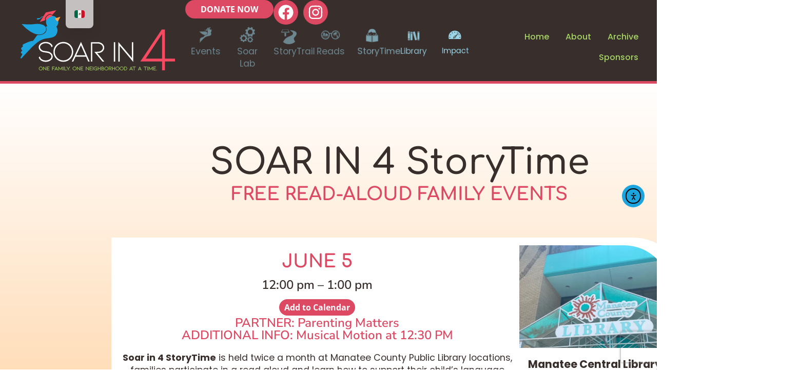

--- FILE ---
content_type: text/html; charset=UTF-8
request_url: https://soarin4.org/storytime/storytime/
body_size: 35199
content:
<!doctype html>
<html lang="en-US">
<head>
	<meta charset="UTF-8">
	<meta name="viewport" content="width=device-width, initial-scale=1">
	<link rel="profile" href="https://gmpg.org/xfn/11">
	<title>StoryTime &#8211; Soar in 4</title>
<meta name='robots' content='max-image-preview:large' />
<link rel='dns-prefetch' href='//cdn.elementor.com' />
<link rel='dns-prefetch' href='//b1345313.smushcdn.com' />
<link rel="alternate" type="application/rss+xml" title="Soar in 4 &raquo; Feed" href="https://soarin4.org/feed/" />
<link rel="alternate" type="application/rss+xml" title="Soar in 4 &raquo; Comments Feed" href="https://soarin4.org/comments/feed/" />
<link rel="alternate" title="oEmbed (JSON)" type="application/json+oembed" href="https://soarin4.org/wp-json/oembed/1.0/embed?url=https%3A%2F%2Fsoarin4.org%2Fstorytime%2Fstorytime%2F" />
<link rel="alternate" title="oEmbed (XML)" type="text/xml+oembed" href="https://soarin4.org/wp-json/oembed/1.0/embed?url=https%3A%2F%2Fsoarin4.org%2Fstorytime%2Fstorytime%2F&#038;format=xml" />
		<style>
			.lazyload,
			.lazyloading {
				max-width: 100%;
			}
		</style>
		<style id='wp-img-auto-sizes-contain-inline-css'>
img:is([sizes=auto i],[sizes^="auto," i]){contain-intrinsic-size:3000px 1500px}
/*# sourceURL=wp-img-auto-sizes-contain-inline-css */
</style>
<style id='wp-emoji-styles-inline-css'>

	img.wp-smiley, img.emoji {
		display: inline !important;
		border: none !important;
		box-shadow: none !important;
		height: 1em !important;
		width: 1em !important;
		margin: 0 0.07em !important;
		vertical-align: -0.1em !important;
		background: none !important;
		padding: 0 !important;
	}
/*# sourceURL=wp-emoji-styles-inline-css */
</style>
<style id='wp-block-library-inline-css'>
:root{
  --wp-block-synced-color:#7a00df;
  --wp-block-synced-color--rgb:122, 0, 223;
  --wp-bound-block-color:var(--wp-block-synced-color);
  --wp-editor-canvas-background:#ddd;
  --wp-admin-theme-color:#007cba;
  --wp-admin-theme-color--rgb:0, 124, 186;
  --wp-admin-theme-color-darker-10:#006ba1;
  --wp-admin-theme-color-darker-10--rgb:0, 107, 160.5;
  --wp-admin-theme-color-darker-20:#005a87;
  --wp-admin-theme-color-darker-20--rgb:0, 90, 135;
  --wp-admin-border-width-focus:2px;
}
@media (min-resolution:192dpi){
  :root{
    --wp-admin-border-width-focus:1.5px;
  }
}
.wp-element-button{
  cursor:pointer;
}

:root .has-very-light-gray-background-color{
  background-color:#eee;
}
:root .has-very-dark-gray-background-color{
  background-color:#313131;
}
:root .has-very-light-gray-color{
  color:#eee;
}
:root .has-very-dark-gray-color{
  color:#313131;
}
:root .has-vivid-green-cyan-to-vivid-cyan-blue-gradient-background{
  background:linear-gradient(135deg, #00d084, #0693e3);
}
:root .has-purple-crush-gradient-background{
  background:linear-gradient(135deg, #34e2e4, #4721fb 50%, #ab1dfe);
}
:root .has-hazy-dawn-gradient-background{
  background:linear-gradient(135deg, #faaca8, #dad0ec);
}
:root .has-subdued-olive-gradient-background{
  background:linear-gradient(135deg, #fafae1, #67a671);
}
:root .has-atomic-cream-gradient-background{
  background:linear-gradient(135deg, #fdd79a, #004a59);
}
:root .has-nightshade-gradient-background{
  background:linear-gradient(135deg, #330968, #31cdcf);
}
:root .has-midnight-gradient-background{
  background:linear-gradient(135deg, #020381, #2874fc);
}
:root{
  --wp--preset--font-size--normal:16px;
  --wp--preset--font-size--huge:42px;
}

.has-regular-font-size{
  font-size:1em;
}

.has-larger-font-size{
  font-size:2.625em;
}

.has-normal-font-size{
  font-size:var(--wp--preset--font-size--normal);
}

.has-huge-font-size{
  font-size:var(--wp--preset--font-size--huge);
}

.has-text-align-center{
  text-align:center;
}

.has-text-align-left{
  text-align:left;
}

.has-text-align-right{
  text-align:right;
}

.has-fit-text{
  white-space:nowrap !important;
}

#end-resizable-editor-section{
  display:none;
}

.aligncenter{
  clear:both;
}

.items-justified-left{
  justify-content:flex-start;
}

.items-justified-center{
  justify-content:center;
}

.items-justified-right{
  justify-content:flex-end;
}

.items-justified-space-between{
  justify-content:space-between;
}

.screen-reader-text{
  border:0;
  clip-path:inset(50%);
  height:1px;
  margin:-1px;
  overflow:hidden;
  padding:0;
  position:absolute;
  width:1px;
  word-wrap:normal !important;
}

.screen-reader-text:focus{
  background-color:#ddd;
  clip-path:none;
  color:#444;
  display:block;
  font-size:1em;
  height:auto;
  left:5px;
  line-height:normal;
  padding:15px 23px 14px;
  text-decoration:none;
  top:5px;
  width:auto;
  z-index:100000;
}
html :where(.has-border-color){
  border-style:solid;
}

html :where([style*=border-top-color]){
  border-top-style:solid;
}

html :where([style*=border-right-color]){
  border-right-style:solid;
}

html :where([style*=border-bottom-color]){
  border-bottom-style:solid;
}

html :where([style*=border-left-color]){
  border-left-style:solid;
}

html :where([style*=border-width]){
  border-style:solid;
}

html :where([style*=border-top-width]){
  border-top-style:solid;
}

html :where([style*=border-right-width]){
  border-right-style:solid;
}

html :where([style*=border-bottom-width]){
  border-bottom-style:solid;
}

html :where([style*=border-left-width]){
  border-left-style:solid;
}
html :where(img[class*=wp-image-]){
  height:auto;
  max-width:100%;
}
:where(figure){
  margin:0 0 1em;
}

html :where(.is-position-sticky){
  --wp-admin--admin-bar--position-offset:var(--wp-admin--admin-bar--height, 0px);
}

@media screen and (max-width:600px){
  html :where(.is-position-sticky){
    --wp-admin--admin-bar--position-offset:0px;
  }
}
/*# sourceURL=/wp-includes/css/dist/block-library/common.css */
</style>
<link rel='stylesheet' id='ea11y-widget-fonts-css' href='https://soarin4.org/wp-content/plugins/pojo-accessibility/assets/build/fonts.css?ver=3.9.1' media='all' />
<link rel='stylesheet' id='ea11y-skip-link-css' href='https://soarin4.org/wp-content/plugins/pojo-accessibility/assets/build/skip-link.css?ver=3.9.1' media='all' />
<link rel='stylesheet' id='hello-elementor-css' href='https://soarin4.org/wp-content/themes/hello-elementor/assets/css/reset.css?ver=3.4.5' media='all' />
<link rel='stylesheet' id='hello-elementor-theme-style-css' href='https://soarin4.org/wp-content/themes/hello-elementor/assets/css/theme.css?ver=3.4.5' media='all' />
<link rel='stylesheet' id='hello-elementor-header-footer-css' href='https://soarin4.org/wp-content/themes/hello-elementor/assets/css/header-footer.css?ver=3.4.5' media='all' />
<link rel='stylesheet' id='elementor-frontend-css' href='https://soarin4.org/wp-content/plugins/elementor/assets/css/frontend.css?ver=3.34.1' media='all' />
<link rel='stylesheet' id='widget-image-css' href='https://soarin4.org/wp-content/plugins/elementor/assets/css/widget-image.min.css?ver=3.34.1' media='all' />
<link rel='stylesheet' id='e-animation-pulse-grow-css' href='https://soarin4.org/wp-content/plugins/elementor/assets/lib/animations/styles/e-animation-pulse-grow.css?ver=3.34.1' media='all' />
<link rel='stylesheet' id='e-animation-fadeIn-css' href='https://soarin4.org/wp-content/plugins/elementor/assets/lib/animations/styles/fadeIn.css?ver=3.34.1' media='all' />
<link rel='stylesheet' id='e-animation-grow-css' href='https://soarin4.org/wp-content/plugins/elementor/assets/lib/animations/styles/e-animation-grow.css?ver=3.34.1' media='all' />
<link rel='stylesheet' id='widget-social-icons-css' href='https://soarin4.org/wp-content/plugins/elementor/assets/css/widget-social-icons.min.css?ver=3.34.1' media='all' />
<link rel='stylesheet' id='e-apple-webkit-css' href='https://soarin4.org/wp-content/plugins/elementor/assets/css/conditionals/apple-webkit.min.css?ver=3.34.1' media='all' />
<link rel='stylesheet' id='e-animation-zoomIn-css' href='https://soarin4.org/wp-content/plugins/elementor/assets/lib/animations/styles/zoomIn.css?ver=3.34.1' media='all' />
<link rel='stylesheet' id='widget-icon-box-css' href='https://soarin4.org/wp-content/plugins/elementor/assets/css/widget-icon-box.min.css?ver=3.34.1' media='all' />
<link rel='stylesheet' id='widget-mega-menu-css' href='https://soarin4.org/wp-content/plugins/elementor-pro/assets/css/widget-mega-menu.min.css?ver=3.34.0' media='all' />
<link rel='stylesheet' id='widget-heading-css' href='https://soarin4.org/wp-content/plugins/elementor/assets/css/widget-heading.min.css?ver=3.34.1' media='all' />
<link rel='stylesheet' id='widget-form-css' href='https://soarin4.org/wp-content/plugins/elementor-pro/assets/css/widget-form.min.css?ver=3.34.0' media='all' />
<link rel='stylesheet' id='widget-menu-anchor-css' href='https://soarin4.org/wp-content/plugins/elementor/assets/css/widget-menu-anchor.min.css?ver=3.34.1' media='all' />
<link rel='stylesheet' id='widget-sitemap-css' href='https://soarin4.org/wp-content/plugins/elementor-pro/assets/css/widget-sitemap.min.css?ver=3.34.0' media='all' />
<link rel='stylesheet' id='dce-style-css' href='https://soarin4.org/wp-content/plugins/dynamic-content-for-elementor/assets/css/style.css?ver=3.3.25' media='all' />
<link rel='stylesheet' id='dce-add-to-calendar-css' href='https://soarin4.org/wp-content/plugins/dynamic-content-for-elementor/assets/css/add-to-calendar.css?ver=3.3.25' media='all' />
<link rel='stylesheet' id='dce-dynamic-posts-css' href='https://soarin4.org/wp-content/plugins/dynamic-content-for-elementor/assets/css/dynamic-posts.css?ver=3.3.25' media='all' />
<link rel='stylesheet' id='dce-dynamicPosts-grid-css' href='https://soarin4.org/wp-content/plugins/dynamic-content-for-elementor/assets/css/dynamic-posts-skin-grid.css?ver=3.3.25' media='all' />
<link rel='stylesheet' id='dce-google-maps-css' href='https://soarin4.org/wp-content/plugins/dynamic-content-for-elementor/assets/css/dynamic-google-maps.css?ver=3.3.25' media='all' />
<link rel='stylesheet' id='e-shapes-css' href='https://soarin4.org/wp-content/plugins/elementor/assets/css/conditionals/shapes.css?ver=3.34.1' media='all' />
<link rel='stylesheet' id='elementor-post-9-css' href='https://soarin4.org/wp-content/uploads/elementor/css/post-9.css?ver=1768869516' media='all' />
<link rel='stylesheet' id='dashicons-css' href='https://soarin4.org/wp-includes/css/dashicons.css?ver=6.9' media='all' />
<link rel='stylesheet' id='elementor-post-747-css' href='https://soarin4.org/wp-content/uploads/elementor/css/post-747.css?ver=1768869517' media='all' />
<link rel='stylesheet' id='elementor-post-1539-css' href='https://soarin4.org/wp-content/uploads/elementor/css/post-1539.css?ver=1768869517' media='all' />
<link rel='stylesheet' id='elementor-post-1448-css' href='https://soarin4.org/wp-content/uploads/elementor/css/post-1448.css?ver=1768871407' media='all' />
<link rel='stylesheet' id='trp-language-switcher-v2-css' href='https://soarin4.org/wp-content/plugins/translatepress-multilingual/assets/css/trp-language-switcher-v2.css?ver=3.0.7' media='all' />
<link rel='stylesheet' id='elementor-gf-local-nunito-css' href='https://soarin4.org/wp-content/uploads/elementor/google-fonts/css/nunito.css?ver=1742288394' media='all' />
<link rel='stylesheet' id='elementor-gf-local-opensans-css' href='https://soarin4.org/wp-content/uploads/elementor/google-fonts/css/opensans.css?ver=1742288413' media='all' />
<link rel='stylesheet' id='elementor-gf-local-comfortaa-css' href='https://soarin4.org/wp-content/uploads/elementor/google-fonts/css/comfortaa.css?ver=1742288421' media='all' />
<link rel='stylesheet' id='elementor-gf-local-nunitosans-css' href='https://soarin4.org/wp-content/uploads/elementor/google-fonts/css/nunitosans.css?ver=1742288433' media='all' />
<link rel='stylesheet' id='elementor-gf-local-poppins-css' href='https://soarin4.org/wp-content/uploads/elementor/google-fonts/css/poppins.css?ver=1742288438' media='all' />
<script src="https://soarin4.org/wp-includes/js/jquery/jquery.js?ver=3.7.1" id="jquery-core-js" type="494de873810f353941b4c0ed-text/javascript"></script>
<script src="https://soarin4.org/wp-includes/js/jquery/jquery-migrate.js?ver=3.4.1" id="jquery-migrate-js" type="494de873810f353941b4c0ed-text/javascript"></script>
<script src="https://soarin4.org/wp-content/plugins/translatepress-multilingual/assets/js/trp-frontend-language-switcher.js?ver=3.0.7" id="trp-language-switcher-js-v2-js" type="494de873810f353941b4c0ed-text/javascript"></script>
<link rel="https://api.w.org/" href="https://soarin4.org/wp-json/" /><link rel="alternate" title="JSON" type="application/json" href="https://soarin4.org/wp-json/wp/v2/storytime/4048" /><link rel="EditURI" type="application/rsd+xml" title="RSD" href="https://soarin4.org/xmlrpc.php?rsd" />
<meta name="generator" content="WordPress 6.9" />
<link rel="canonical" href="https://soarin4.org/storytime/storytime/" />
<link rel='shortlink' href='https://soarin4.org/?p=4048' />
<link rel="alternate" hreflang="en-US" href="https://soarin4.org/storytime/storytime/"/>
<link rel="alternate" hreflang="es-MX" href="https://soarin4.org/es/storytime/storytime/"/>
<link rel="alternate" hreflang="en" href="https://soarin4.org/storytime/storytime/"/>
<link rel="alternate" hreflang="es" href="https://soarin4.org/es/storytime/storytime/"/>
		<script type="494de873810f353941b4c0ed-text/javascript">
			document.documentElement.className = document.documentElement.className.replace('no-js', 'js');
		</script>
				<style>
			.no-js img.lazyload {
				display: none;
			}

			figure.wp-block-image img.lazyloading {
				min-width: 150px;
			}

			.lazyload,
			.lazyloading {
				--smush-placeholder-width: 100px;
				--smush-placeholder-aspect-ratio: 1/1;
				width: var(--smush-image-width, var(--smush-placeholder-width)) !important;
				aspect-ratio: var(--smush-image-aspect-ratio, var(--smush-placeholder-aspect-ratio)) !important;
			}

						.lazyload, .lazyloading {
				opacity: 0;
			}

			.lazyloaded {
				opacity: 1;
				transition: opacity 400ms;
				transition-delay: 0ms;
			}

					</style>
							<!-- Google Analytics tracking code output by Beehive Analytics Pro -->
						<script async src="https://www.googletagmanager.com/gtag/js?id=G-NLHZRHGPXJ&l=beehiveDataLayer" type="494de873810f353941b4c0ed-text/javascript"></script>
		<script type="494de873810f353941b4c0ed-text/javascript">
						window.beehiveDataLayer = window.beehiveDataLayer || [];
			function beehive_ga() {beehiveDataLayer.push(arguments);}
			beehive_ga('js', new Date())
						beehive_ga('config', 'G-NLHZRHGPXJ', {
				'anonymize_ip': false,
				'allow_google_signals': false,
			})
					</script>
		<meta name="generator" content="Elementor 3.34.1; features: e_font_icon_svg, additional_custom_breakpoints; settings: css_print_method-external, google_font-enabled, font_display-swap">
			<style>
				.e-con.e-parent:nth-of-type(n+4):not(.e-lazyloaded):not(.e-no-lazyload),
				.e-con.e-parent:nth-of-type(n+4):not(.e-lazyloaded):not(.e-no-lazyload) * {
					background-image: none !important;
				}
				@media screen and (max-height: 1024px) {
					.e-con.e-parent:nth-of-type(n+3):not(.e-lazyloaded):not(.e-no-lazyload),
					.e-con.e-parent:nth-of-type(n+3):not(.e-lazyloaded):not(.e-no-lazyload) * {
						background-image: none !important;
					}
				}
				@media screen and (max-height: 640px) {
					.e-con.e-parent:nth-of-type(n+2):not(.e-lazyloaded):not(.e-no-lazyload),
					.e-con.e-parent:nth-of-type(n+2):not(.e-lazyloaded):not(.e-no-lazyload) * {
						background-image: none !important;
					}
				}
			</style>
			<link rel="icon" href="https://soarin4.org/wp-content/uploads/2023/04/SI4-Favicon-1.svg" sizes="32x32" />
<link rel="icon" href="https://soarin4.org/wp-content/uploads/2023/04/SI4-Favicon-1.svg" sizes="192x192" />
<link rel="apple-touch-icon" href="https://soarin4.org/wp-content/uploads/2023/04/SI4-Favicon-1.svg" />
<meta name="msapplication-TileImage" content="https://soarin4.org/wp-content/uploads/2023/04/SI4-Favicon-1.svg" />
</head>
<body class="wp-singular storytime-template-default single single-storytime postid-4048 wp-custom-logo wp-embed-responsive wp-theme-hello-elementor translatepress-en_US ally-default hello-elementor-default elementor-default elementor-kit-9 elementor-page-1448">

		<script type="494de873810f353941b4c0ed-text/javascript">
			const onSkipLinkClick = () => {
				const htmlElement = document.querySelector('html');

				htmlElement.style['scroll-behavior'] = 'smooth';

				setTimeout( () => htmlElement.style['scroll-behavior'] = null, 1000 );
			}
			document.addEventListener("DOMContentLoaded", () => {
				if (!document.querySelector('#content')) {
					document.querySelector('.ea11y-skip-to-content-link').remove();
				}
			});
		</script>
		<nav aria-label="Skip to content navigation">
			<a class="ea11y-skip-to-content-link" href="#content" tabindex="1" onclick="if (!window.__cfRLUnblockHandlers) return false; onSkipLinkClick()" data-cf-modified-494de873810f353941b4c0ed-="">
				Skip to content
				<svg width="24" height="24" viewBox="0 0 24 24" fill="none" role="presentation">
					<path d="M18 6V12C18 12.7956 17.6839 13.5587 17.1213 14.1213C16.5587 14.6839 15.7956 15 15 15H5M5 15L9 11M5 15L9 19"
								stroke="black"
								stroke-width="1.5"
								stroke-linecap="round"
								stroke-linejoin="round"
					/>
				</svg>
			</a>
			<div class="ea11y-skip-to-content-backdrop"></div>
		</nav>

		

		<header data-elementor-type="header" data-elementor-id="747" class="elementor elementor-747 elementor-location-header" data-elementor-post-type="elementor_library">
			<div data-dce-background-overlay-image-url="https://si4dev.staging.wpmudev.host/wp-content/uploads/2023/04/si4-branch.svg" class="elementor-element elementor-element-636a0d43 e-con-full e-flex e-con e-parent" data-id="636a0d43" data-element_type="container" data-settings="{&quot;background_background&quot;:&quot;classic&quot;}">
		<div class="elementor-element elementor-element-6916b647 e-con-full e-flex e-con e-child" data-id="6916b647" data-element_type="container">
				<div class="elementor-element elementor-element-5da29a1d elementor-widget elementor-widget-image" data-id="5da29a1d" data-element_type="widget" data-widget_type="image.default">
				<div class="elementor-widget-container">
																<a href="https://soarin4.org/">
							<img fetchpriority="high" width="800" height="800" src="https://soarin4.org/wp-content/uploads/2023/04/si4-logo-update.svg" class="attachment-large size-large wp-image-63" alt="" srcset="https://soarin4.org/wp-content/uploads/2023/04/si4-logo-update.svg 150w, https://soarin4.org/wp-content/uploads/2023/04/si4-logo-update.svg 300w, https://soarin4.org/wp-content/uploads/2023/04/si4-logo-update.svg 1024w, https://soarin4.org/wp-content/uploads/2023/04/si4-logo-update.svg 1536w, https://soarin4.org/wp-content/uploads/2023/04/si4-logo-update.svg 2048w" sizes="(max-width: 800px) 100vw, 800px" />								</a>
															</div>
				</div>
				</div>
		<div class="elementor-element elementor-element-12f8b6d4 e-con-full e-flex e-con e-child" data-id="12f8b6d4" data-element_type="container">
		<div class="elementor-element elementor-element-362259f4 e-con-full e-flex e-con e-child" data-id="362259f4" data-element_type="container">
				<div class="elementor-element elementor-element-3b2fa58b elementor-invisible elementor-widget elementor-widget-button" data-id="3b2fa58b" data-element_type="widget" data-settings="{&quot;_animation&quot;:&quot;fadeIn&quot;}" data-widget_type="button.default">
				<div class="elementor-widget-container">
									<div class="elementor-button-wrapper">
					<a class="elementor-button elementor-button-link elementor-size-sm elementor-animation-pulse-grow" href="https://soarin4.org/donate/">
						<span class="elementor-button-content-wrapper">
									<span class="elementor-button-text">Donate Now</span>
					</span>
					</a>
				</div>
								</div>
				</div>
				<div class="elementor-element elementor-element-173efc0 elementor-shape-circle elementor-grid-0 e-grid-align-center elementor-widget elementor-widget-global elementor-global-944 elementor-widget-social-icons" data-id="173efc0" data-element_type="widget" data-widget_type="social-icons.default">
				<div class="elementor-widget-container">
							<div class="elementor-social-icons-wrapper elementor-grid" role="list">
							<span class="elementor-grid-item" role="listitem">
					<a class="elementor-icon elementor-social-icon elementor-social-icon-facebook elementor-animation-grow elementor-repeater-item-a4f6211" href="https://www.facebook.com/soarin4Manatee/" target="_blank">
						<span class="elementor-screen-only">Facebook</span>
						<svg aria-hidden="true" class="e-font-icon-svg e-fab-facebook" viewBox="0 0 512 512" xmlns="http://www.w3.org/2000/svg"><path d="M504 256C504 119 393 8 256 8S8 119 8 256c0 123.78 90.69 226.38 209.25 245V327.69h-63V256h63v-54.64c0-62.15 37-96.48 93.67-96.48 27.14 0 55.52 4.84 55.52 4.84v61h-31.28c-30.8 0-40.41 19.12-40.41 38.73V256h68.78l-11 71.69h-57.78V501C413.31 482.38 504 379.78 504 256z"></path></svg>					</a>
				</span>
							<span class="elementor-grid-item" role="listitem">
					<a class="elementor-icon elementor-social-icon elementor-social-icon-instagram elementor-animation-grow elementor-repeater-item-a12bd3b" href="https://www.instagram.com/soarin4manatee/" target="_blank">
						<span class="elementor-screen-only">Instagram</span>
						<svg aria-hidden="true" class="e-font-icon-svg e-fab-instagram" viewBox="0 0 448 512" xmlns="http://www.w3.org/2000/svg"><path d="M224.1 141c-63.6 0-114.9 51.3-114.9 114.9s51.3 114.9 114.9 114.9S339 319.5 339 255.9 287.7 141 224.1 141zm0 189.6c-41.1 0-74.7-33.5-74.7-74.7s33.5-74.7 74.7-74.7 74.7 33.5 74.7 74.7-33.6 74.7-74.7 74.7zm146.4-194.3c0 14.9-12 26.8-26.8 26.8-14.9 0-26.8-12-26.8-26.8s12-26.8 26.8-26.8 26.8 12 26.8 26.8zm76.1 27.2c-1.7-35.9-9.9-67.7-36.2-93.9-26.2-26.2-58-34.4-93.9-36.2-37-2.1-147.9-2.1-184.9 0-35.8 1.7-67.6 9.9-93.9 36.1s-34.4 58-36.2 93.9c-2.1 37-2.1 147.9 0 184.9 1.7 35.9 9.9 67.7 36.2 93.9s58 34.4 93.9 36.2c37 2.1 147.9 2.1 184.9 0 35.9-1.7 67.7-9.9 93.9-36.2 26.2-26.2 34.4-58 36.2-93.9 2.1-37 2.1-147.8 0-184.8zM398.8 388c-7.8 19.6-22.9 34.7-42.6 42.6-29.5 11.7-99.5 9-132.1 9s-102.7 2.6-132.1-9c-19.6-7.8-34.7-22.9-42.6-42.6-11.7-29.5-9-99.5-9-132.1s-2.6-102.7 9-132.1c7.8-19.6 22.9-34.7 42.6-42.6 29.5-11.7 99.5-9 132.1-9s102.7-2.6 132.1 9c19.6 7.8 34.7 22.9 42.6 42.6 11.7 29.5 9 99.5 9 132.1s2.7 102.7-9 132.1z"></path></svg>					</a>
				</span>
					</div>
						</div>
				</div>
				</div>
		<div class="elementor-element elementor-element-521a3f58 e-con-full e-flex e-con e-child" data-id="521a3f58" data-element_type="container">
		<div class="elementor-element elementor-element-c667ff9 elementor-hidden-tablet elementor-hidden-mobile e-con-full e-flex e-con e-child" data-id="c667ff9" data-element_type="container">
				<div data-dce-title-color="#FFFFFF" class="elementor-element elementor-element-91e758c elementor-widget__width-initial elementor-view-default elementor-position-block-start elementor-mobile-position-block-start elementor-invisible elementor-widget elementor-widget-icon-box" data-id="91e758c" data-element_type="widget" data-settings="{&quot;_animation&quot;:&quot;zoomIn&quot;,&quot;_animation_delay&quot;:0}" data-widget_type="icon-box.default">
				<div class="elementor-widget-container">
							<div class="elementor-icon-box-wrapper">

						<div class="elementor-icon-box-icon">
				<a href="/soar-in-4-events/" class="elementor-icon elementor-animation-grow" tabindex="-1" aria-label="Events">
				<svg xmlns="http://www.w3.org/2000/svg" id="uuid-f63015f4-147e-4531-9458-97a9b3cb168b" width="5.68151in" height="5.68151in" viewBox="0 0 409.06841 409.06841"><path d="m160.62959,276.47318c19.38972-17.33302,38.86006-35.94262,69.36735-44.10185,22.43698-5.30818,115.15418-11.65729,74.06733-76.51942,9.35223-8.64739,14.1589-21.88746,11.91132-35.74285-.00563-.02697-.01304-.05306-.01897-.08003l6.30319-12.48263,2.47433-4.90019,4.60542-9.12104-9.31577,2.9862-4.45011,1.42626-9.30302,2.98205c-6.78305-7.5854-16.20019-12.46143-26.42382-13.13811-2.95479-2.40141-8.11299-6.36602-12.09598-8.78344-4.69108,1.21404-10.6955,3.12551-16.36914,7.04833-6.20063,4.28739-10.83184,10.11589-14.14467,17.80577.06699,1.84537,1.17018,8.64621,3.19042,13.35655,0,0,.00948-.01497.01186-.01838-1.23064,5.13464-1.45324,10.61636-.45616,16.17722.38887,2.33961,1.20634,5.00052,2.66402,8.78611,1.05014,2.72641,2.43194,6.03598,4.22574,10.22912.7401,1.72963-9.048.89989-7.42505,5.3396,6.13238,16.77566,3.87795,48.52561-48.99419,51.38671-1.35285.07321-2.73723-.02312-4.15519-.07054-.01037-.0003-.02104-.00059-.03171-.00059-4.8784-.00148-24.49072,36.8287-30.96196,36.8287-.04357,0-.08536-.00163-.12775-.00489-.25253-.01675-.51958-.0249-.79849-.0249-7.75316-.0003-25.46587,6.31949-40.05781,12.89328-1.51607.6832-2.99954,1.36876-4.43381,2.05048-10.35197,4.92109-18.18338,9.63099-17.97146,11.56972.4194,5.20044,5.65763,1.95785,2.7642,7.97205-.77508,1.7114-14.72354,10.19725-10.20674,18.4697,2.87861,5.27202,4.41958,2.49537,5.82776,5.94958,1.40848,3.45451-5.87726,6.4662-7.29167,11.34016-1.41441,4.87381-.49617,7.72234,3.26571,8.6056,3.76188.88341,5.1176,3.01644,3.51527,7.42979-1.39366,4.32829-12.75161,20.01601-9.46812,22.70582,1.39396,1.14202,2.58903,1.68754,3.6608,1.68754,1.45294,0,2.67973-1.00182,3.87184-2.87876.6912-1.08822,33.83761-37.50256,56.24673-60.73478,1.69302-1.75527,3.32261-3.43287,4.87455-5.01682,4.85617-4.95636,8.93401-8.9761,11.65375-11.40715Z" style="fill:#9bd6e9;"></path><path d="m144.14286,191.45177c98.7396,54.1422,143.38881-78.76421,4.67709-55.59325-32.74246,2.73487-74.95248-2.14682-74.95248-2.14682,0,0,29.56337,35.40448,70.27539,57.74007Z" style="fill:#9bd6e9;"></path><path d="m180.13544,108.09579c-1.42167.93547-.75585,3.40773.92877,3.40773.17853,0,.36796-.02773.56798-.08786,3.21409-.96694,6.43161-1.92344,9.64415-2.89645.57172.30907,1.24594.50504,2.05071.50504,1.91518,0,3.15458-1.03439,3.74936-2.37941,2.62711-1.03096,5.01555-2.40699,6.98744-4.58622,2.50965-2.7737,4.53107-5.62528,8.11187-7.10926,1.76688-.73217,3.61445-1.07879,5.4667-1.07879.24738,0,.49476.00623.74246.01854l-21.28417,33.77289,36.38161-12.26346c-2.58754-6.06615-2.61246-11.79643-2.61246-11.79643l.24177-.57733c8.5437-20.40852,23.88697-26.64836,36.29998-29.8045l.49071-.12463.45114.27231c5.16261,3.48173,7.21332,5.16947,10.40249,7.79003l10.49378-12.00985,1.85007-2.11708,15.21989-17.4186-33.96232,7.19681-3.19602.67718-32.12441,6.80736-16.45057,26.10235c-.92067-.14441-1.8429-.21513-2.75952-.21513-5.36856-.00016-10.5483,2.42381-14.17179,6.64363-1.35499,1.57776-2.58598,3.33108-4.28836,4.56223-.72501.52421-1.51202.94155-2.32458,1.30608-.60786-1.30483-1.83542-2.29825-3.71509-2.29825-1.44721,0-2.50871.59259-3.20256,1.45952-.00093,0-.00156.00016-.00249.00016-.0081,0-.0162-.00218-.02461-.00218-.00125,0-.00249,0-.00374.00016-2.73615.21342-5.47262.427-8.20939.64058-.8272.06449-1.57682.30019-2.17908.9026-.53464.53464-.93687,1.41154-.9026,2.17939.03552.79698.29754,1.62356.9026,2.17923.13179.12104.27791.23507.43027.34163Z" style="fill:#9bd6e9;"></path></svg>				</a>
			</div>
			
						<div class="elementor-icon-box-content">

									<p class="elementor-icon-box-title">
						<a href="/soar-in-4-events/" >
							Events						</a>
					</p>
				
				
			</div>
			
		</div>
						</div>
				</div>
				<div data-dce-title-color="#FFFFFF" class="elementor-element elementor-element-24c007c elementor-widget__width-initial elementor-view-default elementor-position-block-start elementor-mobile-position-block-start elementor-invisible elementor-widget elementor-widget-icon-box" data-id="24c007c" data-element_type="widget" data-settings="{&quot;_animation&quot;:&quot;zoomIn&quot;,&quot;_animation_delay&quot;:250}" data-widget_type="icon-box.default">
				<div class="elementor-widget-container">
							<div class="elementor-icon-box-wrapper">

						<div class="elementor-icon-box-icon">
				<a href="/soar-lab/" class="elementor-icon elementor-animation-grow" tabindex="-1" aria-label="Soar Lab">
				<svg xmlns="http://www.w3.org/2000/svg" id="uuid-940f71a1-6057-40f2-9195-bfef93b57f1b" data-name="Layer 1" width="5.68151in" height="5.68151in" viewBox="0 0 409.06841 409.06841"><defs><style>      .uuid-1b01685a-464e-4b36-8e9b-42db3f82d29d {        fill: #9bd6e9;      }    </style></defs><path class="uuid-1b01685a-464e-4b36-8e9b-42db3f82d29d" d="M339.13828,151.12839c.12061-1.08551.19599-2.20119.27138-3.24141.04523-.15077.04523-.27138,0-.42214.30153-4.32692.19599-8.63873-.27138-12.96566l17.14207-15.3631c1.04028-.9649,1.50765-2.42733,1.11566-3.81424-2.05041-7.32711-5.02037-14.54873-8.75934-21.34836-.15077-.27138-.34676-.54275-.57291-.76889,0-.04523-.04523-.07538-.07538-.07538v-.04523c-.42214-.42214-.84429-.6935-1.35689-.84429-.46737-.19599-.9649-.27138-1.50765-.22615l-23.0067,1.11568c-1.11568-1.43226-2.27656-2.69869-3.31668-3.85959-.73875-.76889-1.46242-1.58305-2.23133-2.3218-2.00518-2.00519-4.01043-3.85959-6.13611-5.51793l1.19105-23.03693c.07538-.76889-.15077-1.58305-.61814-2.23133-.12061-.22615-.30153-.42214-.49753-.61815v-.04523h-.04523v-.04523c-.27138-.27138-.57289-.46736-.84429-.66337-6.82955-3.78433-13.9759-6.75428-21.22775-8.80469-1.38704-.39201-2.84946.04523-3.81424,1.11568l-15.48371,17.06647c-.91967-.12061-1.85441-.19599-2.6987-.22615-3.70875-.30153-7.44773-.34675-11.08121-.04523-.91967.04523-1.85441.12061-2.77408.22615l-15.39302-17.14205c-.91967-1.04029-2.39717-1.46243-3.81424-1.08551-7.2972,2.05041-14.51881,4.97533-21.34836,8.72943-.27138.15077-.54275.34675-.7689.57289,0,.04523-.04523.04523-.07538.07538,0,0,0,.04523-.04523.04523-.39201.392-.66337.81412-.81411,1.31165-.19599.46736-.27138.9649-.27138,1.50765l1.11568,23.0067c-2.12579,1.70366-4.16128,3.5579-6.13611,5.51793-.7689.76889-1.50765,1.53779-2.20119,2.27655-1.11568,1.19104-2.23133,2.47255-3.36203,3.85959l-23.03693-1.19104c-.76889-.04523-1.58305.19599-2.27655.61815-.19599.15077-.42214.30153-.61815.49754l-.04523.04523c-.27138.27138-.46736.57289-.66337.84429-3.81424,6.82955-6.75428,13.9759-8.80469,21.22775-.39201,1.38704.04523,2.84947,1.08551,3.85959l17.06647,15.43836c-.46737,4.25166-.57289,8.60881-.30153,12.96566v.39201c.07538,1.08551.15077,2.20119.27138,3.28676l-17.0967,15.3631c-1.04029.91968-1.50765,2.39716-1.11568,3.81424,2.05041,7.2972,4.97533,14.51881,8.75934,21.34836.6935,1.23629,2.00519,1.97502,3.46752,1.9298l23.03693-1.08551c1.6584,2.08058,3.5579,4.13105,5.51793,6.18145,1.97502,1.97502,4.01043,3.81424,6.18145,5.51793l-1.23629,23.0067c-.07538,1.46242.6935,2.81931,1.9298,3.51287,6.8749,3.81424,14.00613,6.79963,21.30301,8.83492,1.38704.39201,2.84946-.04523,3.81424-1.08551l15.51363-17.0967c5.44267.61814,11.00594.66337,16.47853.04523l15.43836,17.14205c.73875.81411,1.7338,1.26643,2.77408,1.26643.34676,0,.6935-.07538,1.01013-.15077,7.2972-2.05041,14.51881-4.97533,21.34836-8.75934,1.23629-.6935,2.00518-2.05041,1.9298-3.46752l-1.11568-23.03693c2.15594-1.70365,4.20631-3.5579,6.18145-5.4877,2.05041-2.05041,3.85959-4.05547,5.56328-6.18145l23.0067,1.19105c1.46242.07538,2.77408-.6935,3.51287-1.9298,3.81424-6.82955,6.79963-14.00613,8.83492-21.30301.39199-1.35691-.04523-2.84947-1.08551-3.81424l-16.91604-15.40888ZM293.51791,176.66795c-9.15141,8.83492-21.00164,13.23711-32.85155,13.23711-12.39283,0-24.78565-4.86984-34.04158-14.47347-18.10695-18.75504-17.56404-48.74341,1.19105-66.88027,18.75504-18.13589,48.74341-17.56404,66.88027,1.19104,18.1671,18.84574,17.59427,48.83026-1.17595,66.9253l-.00224.00029Z"></path><path class="uuid-1b01685a-464e-4b36-8e9b-42db3f82d29d" d="M187.03182,288.64239l16.05654-5.02037c1.38704-.42214,2.39717-1.58304,2.6233-3.01531.88952-5.86465,1.11568-11.72962.6935-17.519-.12061-1.43227-1.01013-2.66855-2.3218-3.19622l-15.58921-6.25672c-.15077-.66337-.34676-1.26643-.54275-1.9298-.04523-.12061-.07538-.22615-.12061-.34676-.88952-2.97008-2.05041-5.91-3.39226-8.68408l7.83979-14.86553c.6935-1.23629.57289-2.77408-.27138-3.90494-3.39226-4.70388-7.37246-9.0308-11.85023-12.93574-.27138-.22615-.54275-.42214-.81411-.57289-.07538-.04523-.15077-.07538-.22615-.12061h-.04523c-.46737-.19599-.91967-.27138-1.38704-.27138h-.27138c-.42214.04523-.81411.15077-1.19104.30153l-15.48371,6.60344c-1.01012-.61814-2.00519-1.11568-2.93991-1.62826-.73876-.39201-1.46243-.7689-2.23133-1.08551-1.77901-.81411-3.63348-1.53779-5.39732-2.20119l-4.97533-16.05654c-.27138-.7689-.73876-1.43227-1.35691-1.9298-.27138-.19599-.57289-.34676-.84429-.46737v-.04523h-.04523c-.30153-.12061-.57289-.19599-.84429-.22615-5.83473-.88952-11.69938-1.11568-17.44342-.6935-1.43226.12061-2.66855,1.01013-3.19622,2.3218l-6.25672,15.58921c-.54275.15077-1.04029.27138-1.53779.46737-2.69869.7689-5.39732,1.7338-7.91506,2.84946-.54275.22615-1.01012.49753-1.50765.73875l-14.86553-7.83979c-1.23629-.6935-2.77408-.57289-3.93485.27138-4.67364,3.39226-9.0308,7.37246-12.93574,11.85023-.15077.19599-.30153.42214-.42214.66337-.04523.04523-.07538.07538-.07538.12061v.04523h-.04523c-.27138.57289-.392,1.16089-.392,1.7338,0,.49753.12061.9649.30153,1.43227l6.60344,15.48371c-.9649,1.62826-1.88458,3.36203-2.69869,5.17121-.34675.73875-.69351,1.50765-.91968,2.20119-.46736,1.01013-.81412,2.08058-1.23629,3.19622l-16.07166,4.99045c-.76889.27138-1.43226.73875-1.9298,1.35691-.19599.27138-.34675.57289-.49754.84429v.04523c-.12061.30153-.19599.57289-.22615.84429-.88951,5.83473-1.11568,11.69938-.69351,17.44342.12061,1.43227,1.01012,2.66855,2.3218,3.19622l15.58921,6.25672c.76889,3.01531,1.80918,5.98526,3.04547,8.83492.04523.12061.07538.22615.12061.30153.27138.66337.57289,1.23629.84429,1.85441l-7.83979,14.82019c-.69351,1.23629-.57289,2.77408.27138,3.93486,3.36203,4.67364,7.32711,8.98577,11.85023,12.93574,1.08551.91967,2.59316,1.16089,3.90494.61814l15.48372-6.60344c1.62826.9649,3.36203,1.85441,5.21656,2.6987,1.77901.81411,3.63348,1.58304,5.39732,2.20119l5.02037,16.10157c.42214,1.35689,1.58305,2.35194,3.01531,2.59316,3.90494.61814,7.83979.88952,11.72962.88952,1.9298,0,3.85959-.07538,5.74404-.22615,1.43226-.12061,2.6233-1.01013,3.19622-2.32179l6.28695-15.63424c3.73898-.91967,7.37246-2.3218,10.88533-3.9802l14.89545,7.83979c1.23629.6935,2.77408.57289,3.93486-.27138,4.67364-3.39226,8.98577-7.37246,12.89039-11.85023.91967-1.08551,1.19105-2.59316.66337-3.90494l-6.60344-15.48371c.9649-1.6584,1.88457-3.39226,2.6987-5.21656.91967-1.74888,1.61319-3.5579,2.26146-5.33717l.0001.00045ZM163.07534,284.58692c-4.20631,8.75934-11.57877,15.3631-20.80576,18.55916-3.90494,1.35691-7.99064,2.05041-12.00076,2.05041-5.39732,0-10.80975-1.19105-15.83043-3.66371-8.75934-4.20631-15.3631-11.62412-18.55916-20.80576s-2.6233-19.07184,1.62826-27.83119c8.68408-18.0616,30.53-25.66017,48.63728-16.94617,18.07672,8.77446,25.6904,30.57504,16.93106,48.63729l-.00048-.00002Z"></path><path class="uuid-1b01685a-464e-4b36-8e9b-42db3f82d29d" d="M315.90675,286.17225l-11.42793-3.85959c-.12061-.34676-.19599-.66337-.30153-.9649-.04523-.07538-.12061-.19599-.15077-.30153-.7689-2.05041-1.6584-4.05547-2.66855-5.98526l4.97533-10.91556c.61814-1.31166.42214-2.81931-.49753-3.93486-2.74391-3.39226-5.94023-6.52818-9.52836-9.22699-.12061-.12061-.22615-.19599-.39201-.27138l-.04523-.04523c-.57289-.30153-1.16089-.49753-1.7338-.49753-.66337-.07538-1.23629.07538-1.80918.39201l-10.80975,5.3674c-.66337-.30153-1.23629-.61814-1.88457-.88952-.57289-.22615-1.11568-.49753-1.7338-.73875-1.19105-.49753-2.47255-.91967-3.73898-1.26643l-4.20631-11.30732c-.27138-.73875-.7689-1.31166-1.35691-1.77901-.34676-.22615-.73875-.42214-1.11568-.54275h-.04523c-.22615-.07538-.46737-.12061-.73875-.15077-4.43242-.42214-8.87996-.34676-13.16185.27138-1.43227.19599-2.59316,1.16089-3.04548,2.50268l-3.85959,11.3829c-.22615.07538-.46737.15077-.66337.27138-2.08058.6935-4.05547,1.53779-5.91,2.50268-.22615.12061-.46737.22615-.6935.39201l-10.9606-5.02037c-1.26643-.61814-2.81931-.42214-3.90494.49753-3.43761,2.74391-6.52818,5.98526-9.25691,9.52836-.12061.15077-.22615.34676-.34676.49753,0,.04523-.04523.07538-.04523.12061v.04523h-.04523c-.22615.54275-.39201,1.08551-.39201,1.62826v.19599c.04523.54275.15077,1.04028.39201,1.53779l5.3674,10.76472c-.57289,1.16089-1.11568,2.35194-1.62826,3.63348-.22615.57289-.46737,1.16089-.61814,1.70365-.27138.6935-.49753,1.35691-.6935,2.05041l-11.27708,4.20631c-.73875.27138-1.26643.73875-1.7338,1.26643-.19599.27138-.39201.57289-.49753.88952v.04523c-.15077.34676-.22615.6935-.22615,1.01013-.46737,4.43242-.39201,8.87996.22615,13.20688.19599,1.38704,1.16089,2.59316,2.50268,3.04548l11.42793,3.85959c.6935,2.08058,1.50765,4.0857,2.50268,6.09107.04523.07538.07538.19599.12061.27138.15077.30153.34676.61814.49753.88952l-5.02037,10.91556c-.57289,1.31166-.39201,2.81931.54275,3.93486,2.74391,3.39228,5.94023,6.52819,9.49813,9.25689,1.16089.84429,2.6987,1.01013,3.9802.39199l10.76472-5.3674c1.16089.61814,2.35194,1.11566,3.63348,1.62826,1.23629.49753,2.47255.91967,3.78433,1.26643l4.20631,11.30732c.49753,1.35689,1.70365,2.32179,3.12084,2.39717,1.9298.19599,3.85959.30153,5.71412.30153,2.54793,0,5.09594-.19599,7.56834-.54275,1.43227-.19599,2.59316-1.16089,3.04548-2.5027l3.85959-11.42793c2.47255-.81413,4.89975-1.85441,7.22162-3.12084l10.9606,5.02037c1.26643.61814,2.81931.42214,3.90494-.49753,3.39226-2.74393,6.52818-5.94023,9.25691-9.52836.84429-1.11568,1.01013-2.66855.39201-3.93486l-5.3674-10.80975c.61814-1.16089,1.11568-2.35194,1.62826-3.63348.54275-1.23629.91967-2.47255,1.31166-3.78433l11.27708-4.16128c1.35691-.49753,2.3218-1.7338,2.42732-3.16609.46737-4.47777.39201-8.95554-.22615-13.28246-.03015-1.37196-.99507-2.56303-2.35194-3.03038l-.00039-.00002ZM287.03509,307.55085c-4.47777,10.76472-14.9408,17.32281-25.97697,17.32281-3.58813,0-7.17627-.73875-10.68914-2.15594-6.95016-2.84946-12.31756-8.29201-15.21225-15.21225-2.84946-6.95016-2.84946-14.59408,0-21.4992,2.89469-6.95016,8.29201-12.31756,15.21225-15.16691,6.95016-2.84946,14.59408-2.84946,21.4992,0,6.95016,2.84946,12.31756,8.29201,15.16691,15.21225,2.89469,6.95016,2.89469,14.59408,0,21.4992v.00004Z"></path></svg>				</a>
			</div>
			
						<div class="elementor-icon-box-content">

									<p class="elementor-icon-box-title">
						<a href="/soar-lab/" >
							Soar Lab						</a>
					</p>
				
				
			</div>
			
		</div>
						</div>
				</div>
				<div data-dce-title-color="#FFFFFF" class="elementor-element elementor-element-40b4faf elementor-widget__width-initial elementor-view-default elementor-position-block-start elementor-mobile-position-block-start elementor-invisible elementor-widget elementor-widget-icon-box" data-id="40b4faf" data-element_type="widget" data-settings="{&quot;_animation&quot;:&quot;zoomIn&quot;,&quot;_animation_delay&quot;:250}" data-widget_type="icon-box.default">
				<div class="elementor-widget-container">
							<div class="elementor-icon-box-wrapper">

						<div class="elementor-icon-box-icon">
				<a href="/storybook-trail/" class="elementor-icon elementor-animation-grow" tabindex="-1" aria-label="StoryTrail">
				<svg xmlns="http://www.w3.org/2000/svg" id="uuid-44fbe79f-3203-41e5-9080-a41c1e271229" data-name="Layer 1" width="5.68151in" height="5.68151in" viewBox="0 0 409.06841 409.06841"><defs><style>      .uuid-ac375723-ba48-4f79-991c-2ef05ff2dea2 {        fill: #9bd6e9;        stroke-width: 0px;      }      .uuid-cc591583-5b3c-4aa4-beee-e04716b65e72 {        fill: none;        stroke: #1ba4dd;        stroke-miterlimit: 10;        stroke-width: 4.92746px;      }    </style></defs><g><path class="uuid-ac375723-ba48-4f79-991c-2ef05ff2dea2" d="M186.6663,93.08186h-109.10449l-29.43359,53.06677h0v9.44885h167.97168v-9.44885l-29.43359-53.06677ZM83.78886,97.02497h96.65039l20.40967,43.43042H63.37919l20.40967-43.43042Z"></path><rect class="uuid-ac375723-ba48-4f79-991c-2ef05ff2dea2" x="115.92851" y="163.14069" width="32.37109" height="67.42578"></rect></g><line class="uuid-cc591583-5b3c-4aa4-beee-e04716b65e72" x1="210.13211" y1="377.342" x2="210.13211" y2="299.08395"></line><line class="uuid-cc591583-5b3c-4aa4-beee-e04716b65e72" x1="230.0468" y1="358.49434" x2="190.21742" y2="296.43878"></line><path class="uuid-ac375723-ba48-4f79-991c-2ef05ff2dea2" d="M318.64041,247.51601c34.21582-32.3847,102.26101-121.61254-83.23682-138.67291-5.25784-.48357-6.90918,9.13403-1.97412,11.62524,21.71436,9.9646,46.71826,25.32642,51.32422,42.7644,6.90869,26.15686-15.13428,48.99225-75.34082,70.16681-60.73096,21.26685-98.71875,62.31354-122.87939,113.01654,33.08203,27.61145,74.38281,42.65228,118.00049,42.65228,47.58496,0,92.41699-17.89349,126.82178-50.49017-19.54346-24.18079-41.97559-63.27991-12.71533-91.06219Z"></path></svg>				</a>
			</div>
			
						<div class="elementor-icon-box-content">

									<p class="elementor-icon-box-title">
						<a href="/storybook-trail/" >
							StoryTrail						</a>
					</p>
				
				
			</div>
			
		</div>
						</div>
				</div>
				<div data-dce-title-color="#FFFFFF" class="elementor-element elementor-element-540b0d8 elementor-widget__width-initial elementor-view-default elementor-position-block-start elementor-mobile-position-block-start elementor-invisible elementor-widget elementor-widget-icon-box" data-id="540b0d8" data-element_type="widget" data-settings="{&quot;_animation&quot;:&quot;zoomIn&quot;,&quot;_animation_delay&quot;:250}" data-widget_type="icon-box.default">
				<div class="elementor-widget-container">
							<div class="elementor-icon-box-wrapper">

						<div class="elementor-icon-box-icon">
				<a href="/bradenton-reads/" class="elementor-icon elementor-animation-grow" tabindex="-1" aria-label="Reads">
				<svg xmlns="http://www.w3.org/2000/svg" id="uuid-97b5aee6-2e22-4ed4-b2c0-b67d0940181f" data-name="Layer 1" width="5.68151in" height="5.68151in" viewBox="0 0 409.06841 409.06841"><defs><style>      .uuid-cc01eaf1-df37-47e3-93ee-2d2c788d4882 {        fill: #9bd6e9;        stroke-width: 0px;      }    </style></defs><path class="uuid-cc01eaf1-df37-47e3-93ee-2d2c788d4882" d="M353.88227,151.89347c-5.90967-1.78186-12.11133-2.53137-14.04248-2.578-10.66113-.25122-17.42334,4.49646-22.15186,8.66357l-4.86035,4.28442.63867-6.30115c.69336-6.83386,8.65527-10.14038,18.03467-12.46057-7.94238-3.06787-16.45312-1.2876-21.01758.23486-7.75146,2.58594-14.0083,5.93018-17.0918,14.27136l-.13818,2.22021-2.31885.05518c-5.58203.13269-18.44531,1.57507-22.10596,3.74475-6.31396,3.74231-9.66357,9.18896-12.90186,16.38428,8.88623-5.59448,12.85889-7.14526,18.37988-7.14661l17.11768-.00391-16.38721,4.74255c-9.08984,2.63037-14.53906,5.55554-16.19922,8.69458-4.46777,8.4549-4.30957,18.42511-1.8916,23.51318.05908.12537.12012.24774.18213.3667.81348-12.3468,7.80127-15.14185,19.18311-18.62036l7.42773-2.26978-4.62988,6.01416c-5.93359,7.70905-12.63379,22.12567,1.77637,38.23584-3.03906-12.5838.61084-24.8078,10.46484-33.47437l4.78516-4.20813-.56348,6.20209c-.85303,9.39874,3.87549,19.92352,8.93896,24.66858.18066.16931.36133.33008.54102.48132-3.67041-15.2901,1.32129-31.38861,8.90527-38.58783,1.62939-1.54712,6.27148-4.98816,8.96582-5.77759,6.28711-1.84143,14.81445-2.73987,22.25244-2.34265,2.24512.11987,4.75342.3728,7.27197.8584-7.76465-4.86475-18.53711-9.18579-23.71045-8.4342l-6.79004.99597,4.50098-4.97571c8.32031-9.19727,20.3667-13.93567,30.12939-14.52222,1.56787-.09412,3.08252-.09204,4.50732.02734-2.08984-1.203-4.61865-2.17712-7.20264-2.9563Z"></path><path class="uuid-cc01eaf1-df37-47e3-93ee-2d2c788d4882" d="M320.95942,190.50077c-.16797.06152-.33984.13477-.51367.21692-1.0332.73523-2.00293,1.49597-2.60352,2.06604-.92627.87915-1.80664,1.96338-2.63525,3.18365-.03809.16846-.05566.32574-.0293.45721,2.5083,3.52637,10.88916,14.99969,15.4834,30.50043,6.04736,27.45374-5.77148,38.64093-5.77148,38.64093,12.17383-2.99866,26.02344-15.69183,31.24805-22.69415-2.21289-13.66083-19.74121-38.54016-27.61035-46.27246-.90283-.88757-6.36572-6.53949-7.56787-6.09857Z"></path><path class="uuid-cc01eaf1-df37-47e3-93ee-2d2c788d4882" d="M384.43647,168.72293v-.00061c-4.35107-10.60095-10.58203-20.12402-18.52051-28.3053-7.95508-8.19739-17.22656-14.63745-27.55713-19.14014-10.71582-4.6709-22.09668-7.03943-33.82764-7.03943s-23.11182,2.36853-33.8291,7.03943c-10.3291,4.50269-19.60107,10.94275-27.55615,19.14014-7.73682,7.97388-13.85205,17.22266-18.18506,27.49927-6.6543-3.18054-13.63281-4.79004-20.80176-4.79004-7.32471,0-14.44775,1.67944-21.23096,4.99805-4.29688-9.80029-10.23535-18.6416-17.67188-26.30444-7.95508-8.19739-17.22656-14.63757-27.55566-19.14014-10.71484-4.6709-22.09668-7.03943-33.82812-7.03943-11.73242,0-23.11426,2.36853-33.8291,7.03943-10.3291,4.50256-19.60059,10.94275-27.55566,19.14014-7.93945,8.18115-14.17041,17.70496-18.52051,28.3053-4.5,10.96326-6.78223,22.60242-6.78223,34.59412,0,11.99237,2.28223,23.63141,6.78223,34.59351,4.3501,10.60217,10.58203,20.12592,18.52051,28.30524,7.95508,8.19867,17.22656,14.63885,27.55566,19.14087,10.71484,4.67084,22.09668,7.03937,33.8291,7.03937,11.73145,0,23.11328-2.36853,33.82666-7.03937,3.79443-1.65302,7.49951-3.599,11.0166-5.78308,3.14648-1.95679,6.20898-4.14874,9.09912-6.51489,2.58984-2.12018,5.09424-4.42249,7.44043-6.84229,7.93945-8.17993,14.17139-17.70367,18.52148-28.30524,4.5-10.96271,6.78223-22.60175,6.78223-34.59412,0-6.79828-.74268-13.54102-2.21143-20.08618,5.07227-2.89478,10.37988-4.36035,15.81152-4.36035,5.36035,0,10.60156,1.42822,15.61475,4.25073-1.28174,6.13574-1.93018,12.44507-1.93018,18.79297,0,11.99176,2.28223,23.63147,6.78174,34.59473,4.35156,10.60101,10.5835,20.12408,18.52197,28.30524,2.38721,2.46082,4.93604,4.79926,7.57373,6.95081,2.90137,2.36615,5.98291,4.5611,9.15967,6.52454,3.45947,2.13708,7.10059,4.04266,10.82227,5.66431,10.71631,4.67084,22.09668,7.03943,33.82812,7.03943s23.11182-2.36859,33.82764-7.03943c10.33057-4.50201,19.60205-10.94159,27.55713-19.13965,7.93701-8.18115,14.16943-17.70422,18.52051-28.30524,4.49951-10.96448,6.78076-22.60419,6.78076-34.59473s-2.28125-23.62964-6.78076-34.59351ZM142.956,264.86789c-3.729,2.59705-7.73193,4.83478-11.89746,6.65112-8.60986,3.75208-17.75635,5.65466-27.18604,5.65466-9.43066,0-18.57715-1.90259-27.18701-5.65466-5.57959-2.43225-10.771-5.58563-15.53223-9.38544,14.3042-3.94934,23.79443-1.2677,32.33936,1.1543,4.58301,1.29932,8.91113,2.52588,13.64453,2.73926.40332.01807.80469.02686,1.20508.02686,6.08887-.00049,11.92285-2.01953,17.10645-3.81348,4.15234-1.4375,8.07422-2.79541,11.27539-2.79541,3.23096,0,7.45605.72589,11.24951,1.56061-1.62744,1.36896-3.30078,2.66675-5.01758,3.86218ZM153.32514,256.04166c-.56787.58557-1.14893,1.15552-1.73438,1.71948-4.56006-1.10931-10.4458-2.2887-14.8667-2.2887-3.86914,0-8.09766,1.46387-12.5752,3.01416-5.44141,1.88428-11.07031,3.84033-16.83398,3.57178-4.27246-.19238-8.38477-1.35791-12.73828-2.59229-9.5918-2.71851-20.30078-5.74969-37.03564-.4151-1.06348-.97198-2.11084-1.9668-3.12305-3.00995-3.22949-3.32819-6.11279-6.93109-8.63135-10.78186,21.1377-8.21436,33.51123-4.71881,45.49023-1.32288,5.45703,1.54688,10.61035,3.00781,16.3125,3.26465.49414.02246.98535.0332,1.47559.0332,7.35059-.00049,14.31055-2.40918,20.49609-4.55029,4.79297-1.65918,9.32031-3.22656,12.89551-3.22656,6.25,0,15.79932,2.3739,20.77979,3.74072-2.81006,4.62854-6.11377,8.93054-9.91113,12.84363ZM168.39741,233.00101c-.54688,1.33264-1.14258,2.63654-1.76172,3.92627-4.58643-1.31152-16.29297-4.42212-24.1792-4.42212-4.74414,0-9.80859,1.75342-15.16992,3.60938-6.30176,2.18164-12.80176,4.4375-19.38477,4.14209-4.89453-.2207-9.67188-1.57471-14.72949-3.00879-12.68066-3.59436-26.99902-7.6485-50.94434,1.93896-1.0498-2.00726-2.0127-4.06915-2.88135-6.18579-1.17236-2.85645-2.13916-5.77618-2.94092-8.73932l.53516,1.24786c25.08105-10.76074,39.16113-6.77002,52.77637-2.91113,6.04492,1.71387,11.75488,3.33252,18.13574,3.61963.56152.02539,1.11914.0376,1.67578.0376,8.24121,0,15.96387-2.67285,22.82715-5.04883,5.15723-1.78516,10.02832-3.47168,13.75-3.47168,8.62793,0,23.21582,4.24048,25.6582,4.96918-.86572,3.5025-1.98877,6.93945-3.3667,10.29669ZM173.48383,212.858c-3.09229-.89636-10.29053-2.8761-17.46631-4.07562v-22.31042h-21.88916c0-8.09155-6.55957-14.651-14.65088-14.651s-14.65088,6.55945-14.65088,14.651h-3.76123v28.81921c-2.71191-.58203-5.45361-1.34497-8.27344-2.14392v-54.7373h-33.49561v50.67938c-7.1875.78308-15.32617,2.78302-24.68408,6.64282-.53223-3.61841-.80225-7.29382-.80225-11.01288,0-9.81616,1.86328-19.33203,5.53662-28.28174,3.54346-8.63513,8.61475-16.38708,15.07227-23.04004,6.43994-6.63721,13.93164-11.84473,22.2666-15.47803,8.60986-3.75195,17.75635-5.65454,27.18701-5.65454,9.42969,0,18.57617,1.90259,27.18604,5.65454,8.33447,3.6333,15.82666,8.84082,22.26758,15.47803,6.45654,6.65295,11.52783,14.40491,15.07129,23.04065.48584,1.18225.95605,2.42041,1.396,3.67859,1.15039,3.29321,2.07373,6.69092,2.74316,10.10059.92676,4.72021,1.39697,9.59967,1.39697,14.50195,0,2.73926-.16064,5.45197-.44971,8.13873ZM369.05561,231.59818c-3.54346,8.63452-8.61328,16.38647-15.0708,23.04004-6.43994,6.63672-13.93164,11.84406-22.26904,15.47797-8.60742,3.75214-17.75391,5.65466-27.18457,5.65466-9.43115,0-18.57715-1.90253-27.18604-5.65466-4.14014-1.80487-8.11914-4.02515-11.8252-6.5993-3.02979-2.10327-5.94775-4.49957-8.67236-7.12317-.59717-.57391-1.18896-1.15564-1.77002-1.75549-6.45898-6.65533-11.53027-14.40729-15.07227-23.04004-3.67383-8.94977-5.53662-18.46564-5.53662-28.28174,0-4.4845.39551-8.96301,1.17578-13.31079.61816-3.44873,1.49121-6.88135,2.59326-10.20068.5376-1.61743,1.13184-3.22278,1.76758-4.77026,3.54199-8.63208,8.61328-16.38403,15.07227-23.04004,6.44043-6.63721,13.93262-11.8446,22.26904-15.47803,8.60742-3.75195,17.75342-5.65454,27.18457-5.65454,9.43066,0,18.57715,1.90259,27.18555,5.65454,4.45508,1.94202,8.66016,4.34753,12.60156,7.16663,1.96045.15405,6.4126,1.04529,14.74268,5.19788,12.06934,6.01636,11.60693,12.89673,11.60693,12.89673,0,0-.96387-1.07898-7.88574-1.86353-.74219-.08411-1.47217-.10205-2.19482-.07251,3.40332,4.68018,6.23926,9.76123,8.46826,15.19287,3.6748,8.95215,5.5376,18.46753,5.5376,28.28174s-1.86279,19.32953-5.5376,28.28174Z"></path></svg>				</a>
			</div>
			
						<div class="elementor-icon-box-content">

									<p class="elementor-icon-box-title">
						<a href="/bradenton-reads/" >
							Reads						</a>
					</p>
				
				
			</div>
			
		</div>
						</div>
				</div>
				<div data-dce-title-color="#1BA4DD" class="elementor-element elementor-element-748bf76 elementor-widget__width-initial elementor-view-default elementor-position-block-start elementor-mobile-position-block-start elementor-invisible elementor-widget elementor-widget-icon-box" data-id="748bf76" data-element_type="widget" data-settings="{&quot;_animation&quot;:&quot;zoomIn&quot;,&quot;_animation_delay&quot;:500}" data-widget_type="icon-box.default">
				<div class="elementor-widget-container">
							<div class="elementor-icon-box-wrapper">

						<div class="elementor-icon-box-icon">
				<a href="/soar-in-4-storytime/" class="elementor-icon elementor-animation-grow" tabindex="-1" aria-label="StoryTime">
				<svg xmlns="http://www.w3.org/2000/svg" id="uuid-e97cd16c-cbfc-436a-ac83-9b47ceebe99f" width="5.68151in" height="5.68151in" viewBox="0 0 409.06841 409.06841"><path d="m173.66466,174.31912c-3.4081,0-6.17133,4.14385-6.17133,9.25911s2.76328,9.25911,6.17133,9.25911,6.17133-4.14385,6.17133-9.25911c.00413-5.11526-2.75911-9.25911-6.17133-9.25911Z" style="fill:#9bd6e9;"></path><path d="m235.39909,192.83733c3.4081,0,6.17133-4.14385,6.17133-9.25911s-2.76328-9.25911-6.17133-9.25911-6.17133,4.14385-6.17133,9.25911c-.00413,5.11526,2.75911,9.25911,6.17133,9.25911Z" style="fill:#9bd6e9;"></path><path d="m329.52981,253.02153v-41.26282c0-2.57314-2.10607-4.55928-4.62955-4.56548v-14.35585c0-1.3558-.59316-2.64339-1.62448-3.52386-1.03338-.88046-2.40368-1.27728-3.73671-1.04993l-41.07287,6.5745c1.15325-2.05642,2.24039-4.14385,3.20762-6.30149h.77714c10.29667,0,18.76424-7.69881,19.27693-17.53251.26868-5.13383-1.52734-10.01359-5.05531-13.73152-3.48043-3.66645-8.3787-5.77239-13.43417-5.77239v-14.55637c0-38.2909-31.1524-69.4433-69.4433-69.4433h-18.51821c-38.2909,0-69.4433,31.1524-69.4433,69.4433v14.56855c-9.93476.38028-17.99124,7.93426-18.49123,17.514-.26868,5.13383,1.52733,10.01359,5.05532,13.73575,3.48042,3.66645,8.3787,5.77239,13.43417,5.77239h1.56452c.9631,2.15769,2.05642,4.24512,3.20762,6.30148l-41.07287-6.57449c-1.34341-.22734-2.70334.16741-3.73671,1.04993-1.0375.88252-1.63066,2.17012-1.63066,3.52592v14.35585c-2.5235.00413-4.62955,1.99028-4.62955,4.56548v107.09982c0,2.35198,1.76293,4.32781,4.10252,4.59649l107.00882,17.5283v-124.99794l-97.22062-8.10146v-9.61465l106.47973,17.03623v126.26246h9.25911v-126.26248l106.47971-17.03623v9.61465l-97.22062,8.10146v124.99793l107.00882-17.52194c2.33958-.26868,4.10253-2.25071,4.10253-4.60267v-10.28237l-.00439-55.55474Zm-186.72179-56.23188c-3.24481-4.5221-5.97292-9.40778-8.05013-14.60187-.70268-1.75468-2.40779-2.90794-4.2968-2.90794h-4.62955c-2.56488,0-4.94992-1.02718-6.71682-2.88932-1.76293-1.86007-2.66197-4.30094-2.52763-6.88031.25421-4.82384,4.75358-8.75488,10.03211-8.75488l3.84211.00207c2.55451,0,4.62955-2.07505,4.62955-4.62955v-9.25911h9.25911c18.30128,0,34.15763-10.67495,41.66598-26.12391,7.50835,15.44895,23.3647,26.12391,41.66598,26.12391h46.29553v9.25911c0,2.55451,2.07505,4.62955,4.62955,4.62955h4.62955c2.56487,0,4.95405,1.02718,6.71682,2.88932,1.76293,1.86007,2.66198,4.30094,2.52764,6.87396-.25421,4.82796-4.75358,8.75488-10.03211,8.75488h-3.8421c-1.89314,0-3.59205,1.15326-4.2968,2.90794-2.07917,5.19378-4.80521,10.07761-8.05013,14.60187l-61.72385,9.8792-61.728-9.87492Z" style="fill:#9bd6e9;"></path></svg>				</a>
			</div>
			
						<div class="elementor-icon-box-content">

									<p class="elementor-icon-box-title">
						<a href="/soar-in-4-storytime/" >
							StoryTime						</a>
					</p>
				
				
			</div>
			
		</div>
						</div>
				</div>
				<div data-dce-title-color="#1BA4DD" class="elementor-element elementor-element-608cc81 elementor-widget__width-initial elementor-view-default elementor-position-block-start elementor-mobile-position-block-start elementor-invisible elementor-widget elementor-widget-icon-box" data-id="608cc81" data-element_type="widget" data-settings="{&quot;_animation&quot;:&quot;zoomIn&quot;,&quot;_animation_delay&quot;:750}" data-widget_type="icon-box.default">
				<div class="elementor-widget-container">
							<div class="elementor-icon-box-wrapper">

						<div class="elementor-icon-box-icon">
				<a href="/give-away-libraries/" class="elementor-icon elementor-animation-grow" tabindex="-1" aria-label="Library">
				<svg xmlns="http://www.w3.org/2000/svg" id="uuid-1e970823-cc19-4d8c-ba47-dbaa09d1dd98" width="5.68151in" height="5.68151in" viewBox="0 0 409.06841 409.06841"><path d="m174.30717,118.42398h-33.98958c-2.87545,0-5.22768,2.38909-5.22768,5.31101v169.93549c0,2.92192,2.35228,5.31101,5.22768,5.31101h33.9861c2.87545,0,5.22768-2.38909,5.22768-5.31101V123.73499c.00388-2.92193-2.35035-5.31101-5.22371-5.31101h-.00048Zm-2.61771,38.88988h-28.75644v-5.55506h28.75842l.00194,5.55506h-.00392Zm0-13.88889h-28.75644v-5.55506h28.75842l.00194,5.55506h-.00392Zm104.86606,141.25494c.7886,2.94906-.83318,5.97569-3.59817,6.71974l-32.65872,8.80258c-2.76305.74405-5.66964-1.06374-6.45634-4.01671l-45.7743-171.79561c-.7886-2.95293.83126-5.97768,3.59235-6.72173l32.66071-8.80059c2.76111-.74792,5.66964,1.06181,6.45634,4.01478l45.77813,171.79754Zm8.53323.41078h44.44543v8.33383c0,3.05565-2.35615,5.55506-5.23364,5.55506h-33.97817c-2.87737,0-5.23364-2.49955-5.23364-5.55506l.00003-8.33383Zm0-155.55554h44.44543v149.99998h-44.44543v-149.99998Zm44.44543-13.88889v8.33383h-44.44543v-8.33383c0-3.05566,2.35615-5.55506,5.23364-5.55506h33.97817c2.87737,0,5.23364,2.49955,5.23364,5.55506h-.00003Zm-249.99997,27.77777h44.44543v121.75595h-44.44543v-121.75595Zm0,132.86704h44.44543v17.13046c0,3.05565-2.35228,5.55506-5.22768,5.55506h-33.98958c-2.87544,0-5.22768-2.49955-5.22768-5.55506l-.00049-17.13046Zm44.44543-160.64481v16.66766l-44.44543-.00194v-16.66766c0-3.05566,2.35228-5.55506,5.22768-5.55506h33.98611c2.87738.00194,5.23164,2.50149,5.23164,5.55704v-.00005Z" style="fill:#9bd6e9;"></path></svg>				</a>
			</div>
			
						<div class="elementor-icon-box-content">

									<p class="elementor-icon-box-title">
						<a href="/give-away-libraries/" >
							Library						</a>
					</p>
				
				
			</div>
			
		</div>
						</div>
				</div>
				<div class="elementor-element elementor-element-5dffff1 elementor-widget__width-initial elementor-view-default elementor-position-block-start elementor-mobile-position-block-start elementor-invisible elementor-widget elementor-widget-icon-box" data-id="5dffff1" data-element_type="widget" data-settings="{&quot;_animation&quot;:&quot;zoomIn&quot;,&quot;_animation_delay&quot;:1000}" data-widget_type="icon-box.default">
				<div class="elementor-widget-container">
							<div class="elementor-icon-box-wrapper">

						<div class="elementor-icon-box-icon">
				<a href="/impact/" class="elementor-icon elementor-animation-grow" tabindex="-1" aria-label="Impact">
				<svg xmlns="http://www.w3.org/2000/svg" id="uuid-4dc3b329-3be5-4797-8741-556770e2d09f" width="5.68151in" height="5.68151in" viewBox="0 0 409.06841 409.06841"><g id="uuid-0394ac31-50e2-464f-9ed7-9a4982303d64"><path d="m206.53761,55.7879c-38.20421,0-76.58942,13.68229-105.74131,43.53819-42.07228,41.0502-53.25393,102.00831-34.59899,155.49448h280.6726c18.66029-53.49082,7.47261-114.44494-34.59899-155.49448-29.1459-29.85524-67.5331-43.53818-105.74131-43.53818h.008Zm-6.2201,24.88059h12.43996v24.88057h-12.43996v-24.88057Zm-53.2566,13.6071l12.43996,22.15902c-3.73259,1.24506-7.40276,3.73259-10.88555,6.22011l-12.43996-22.15902c3.45963-1.24506,7.10398-3.73259,10.88555-6.22011Zm118.95649,0c3.78196,2.48752,7.42605,4.97505,10.88555,6.22011l-12.43996,22.15902c-3.48306-2.48752-7.15323-4.97505-10.88555-6.22011l12.43996-22.15902Zm36.1534,13.6071c.60823-.19755,1.15928-.24173,1.55435,0,1.00332.33531-.44968,3.31151-3.88857,7.38746l-69.19664,82.8044-.0026-.0052c.0026.12996.0026.25733,0,.38729,2.2354,8.44746-.12477,17.44921-6.2201,23.71344-3.07755,3.12952-6.92699,5.39093-11.16103,6.55023-4.23165,1.16188-8.697,1.18005-12.93903.05978l-11.27282,10.88555c-4.86326,4.97505-12.63493,4.97505-17.49313,0-4.85808-4.97505-4.85808-12.51782,0-17.49313l11.27282-11.27282v-.0026c-2.2354-8.44746.12477-17.44921,6.2201-23.71344,3.18934-3.19972,7.19248-5.46627,11.57491-6.56321,4.38497-1.09428,8.98312-.97737,13.30301.34311h.38989l82.41182-69.19663c1.28924-1.0111,3.613-3.28809,5.4429-3.88856l.00412.00434Zm-205.25432,32.26471l21.76909,12.43996c-2.37314,3.73259-4.30963,7.5405-6.22011,11.27282l-21.38182-12.43996c1.91826-3.73259,3.6208-7.5405,5.83018-11.27282h.00266Zm219.25468,0c2.33935,3.73259,4.25498,7.5405,6.22012,11.27282l-21.76909,12.43996c-1.9027-3.73259-3.84432-7.5405-6.2201-11.27282l21.76907-12.43996Zm-111.57034,52.09212l-.0026-.0052c-2.51089.46267-4.81649,1.68429-6.60998,3.49863-2.74484,2.21717-4.42136,5.49746-4.60855,9.01971-.18715,3.52465,1.13067,6.96358,3.62598,9.45889s5.93418,3.81317,9.45889,3.62598c3.52205-.18975,6.80255-1.86371,9.01705-4.61113,2.4667-2.51089,3.75334-5.94976,3.5428-9.46155-.21314-3.51419-1.9027-6.77393-4.65272-8.96982-2.74744-2.19641-6.3007-3.12692-9.77363-2.56031l.00274.00479Zm-128.28561,12.82724h24.88059c-.14816,1.24506-.3769,3.73259-.38729,6.2201,0,2.48753.28852,3.73259.38729,6.2201h-24.88058c-.15856-2.48753-.38729-4.97505-.38729-6.2201,0-2.48753.23913-4.97505.38729-6.2201h-.00001Zm235.57733,0h24.88058c.17415,1.24506.38729,3.73259.38729,6.2201-.04939,2.48753-.25213,3.73259-.38729,6.2201h-24.88058c.12477-2.48753.38729-4.97505.38729-6.2201,0-2.48753-.26513-4.97505-.38729-6.2201Z" style="fill:#9bd6e9;"></path></g></svg>				</a>
			</div>
			
						<div class="elementor-icon-box-content">

									<p class="elementor-icon-box-title">
						<a href="/impact/" >
							Impact						</a>
					</p>
				
				
			</div>
			
		</div>
						</div>
				</div>
				</div>
				<div class="elementor-element elementor-element-83c0dc4 e-full_width e-n-menu-layout-horizontal e-n-menu-tablet elementor-invisible elementor-widget elementor-widget-n-menu" data-id="83c0dc4" data-element_type="widget" data-settings="{&quot;menu_items&quot;:[{&quot;item_title&quot;:&quot;Home&quot;,&quot;_id&quot;:&quot;5ee54eb&quot;,&quot;item_link&quot;:{&quot;url&quot;:&quot;https:\/\/soarin4.org\/&quot;,&quot;is_external&quot;:&quot;&quot;,&quot;nofollow&quot;:&quot;&quot;,&quot;custom_attributes&quot;:&quot;&quot;},&quot;item_dropdown_content&quot;:&quot;no&quot;,&quot;item_icon&quot;:{&quot;value&quot;:&quot;&quot;,&quot;library&quot;:&quot;&quot;},&quot;item_icon_active&quot;:null,&quot;element_id&quot;:&quot;&quot;},{&quot;item_title&quot;:&quot;About&quot;,&quot;_id&quot;:&quot;d5f15d4&quot;,&quot;item_link&quot;:{&quot;url&quot;:&quot;https:\/\/soarin4.org\/about-soar-in-4\/&quot;,&quot;is_external&quot;:&quot;&quot;,&quot;nofollow&quot;:&quot;&quot;,&quot;custom_attributes&quot;:&quot;&quot;},&quot;item_dropdown_content&quot;:&quot;no&quot;,&quot;item_icon&quot;:{&quot;value&quot;:&quot;&quot;,&quot;library&quot;:&quot;&quot;},&quot;item_icon_active&quot;:null,&quot;element_id&quot;:&quot;&quot;},{&quot;_id&quot;:&quot;b2f33d5&quot;,&quot;item_title&quot;:&quot;Archive&quot;,&quot;item_link&quot;:{&quot;url&quot;:&quot;https:\/\/soarin4.org\/soar-in-4-archive\/&quot;,&quot;is_external&quot;:&quot;&quot;,&quot;nofollow&quot;:&quot;&quot;,&quot;custom_attributes&quot;:&quot;&quot;},&quot;item_dropdown_content&quot;:&quot;no&quot;,&quot;item_icon&quot;:{&quot;value&quot;:&quot;&quot;,&quot;library&quot;:&quot;&quot;},&quot;item_icon_active&quot;:null,&quot;element_id&quot;:&quot;&quot;},{&quot;_id&quot;:&quot;82d4dc0&quot;,&quot;item_title&quot;:&quot;Sponsors&quot;,&quot;item_link&quot;:{&quot;url&quot;:&quot;https:\/\/soarin4.org\/sponsors\/&quot;,&quot;is_external&quot;:&quot;&quot;,&quot;nofollow&quot;:&quot;&quot;,&quot;custom_attributes&quot;:&quot;&quot;},&quot;item_dropdown_content&quot;:&quot;no&quot;,&quot;item_icon&quot;:{&quot;value&quot;:&quot;&quot;,&quot;library&quot;:&quot;&quot;},&quot;item_icon_active&quot;:null,&quot;element_id&quot;:&quot;&quot;}],&quot;item_position_horizontal&quot;:&quot;end&quot;,&quot;_animation&quot;:&quot;fadeIn&quot;,&quot;item_position_horizontal_mobile&quot;:&quot;center&quot;,&quot;content_width&quot;:&quot;full_width&quot;,&quot;item_layout&quot;:&quot;horizontal&quot;,&quot;open_on&quot;:&quot;hover&quot;,&quot;horizontal_scroll&quot;:&quot;disable&quot;,&quot;breakpoint_selector&quot;:&quot;tablet&quot;,&quot;menu_item_title_distance_from_content&quot;:{&quot;unit&quot;:&quot;px&quot;,&quot;size&quot;:0,&quot;sizes&quot;:[]},&quot;menu_item_title_distance_from_content_tablet&quot;:{&quot;unit&quot;:&quot;px&quot;,&quot;size&quot;:&quot;&quot;,&quot;sizes&quot;:[]},&quot;menu_item_title_distance_from_content_mobile&quot;:{&quot;unit&quot;:&quot;px&quot;,&quot;size&quot;:&quot;&quot;,&quot;sizes&quot;:[]}}" data-widget_type="mega-menu.default">
				<div class="elementor-widget-container">
							<nav class="e-n-menu" data-widget-number="138" aria-label="Menu">
					<button class="e-n-menu-toggle" id="menu-toggle-138" aria-haspopup="true" aria-expanded="false" aria-controls="menubar-138" aria-label="Menu Toggle">
			<span class="e-n-menu-toggle-icon e-open">
				<svg class="e-font-icon-svg e-eicon-menu-bar" viewBox="0 0 1000 1000" xmlns="http://www.w3.org/2000/svg"><path d="M104 333H896C929 333 958 304 958 271S929 208 896 208H104C71 208 42 237 42 271S71 333 104 333ZM104 583H896C929 583 958 554 958 521S929 458 896 458H104C71 458 42 487 42 521S71 583 104 583ZM104 833H896C929 833 958 804 958 771S929 708 896 708H104C71 708 42 737 42 771S71 833 104 833Z"></path></svg>			</span>
			<span class="e-n-menu-toggle-icon e-close">
				<svg class="e-font-icon-svg e-eicon-close" viewBox="0 0 1000 1000" xmlns="http://www.w3.org/2000/svg"><path d="M742 167L500 408 258 167C246 154 233 150 217 150 196 150 179 158 167 167 154 179 150 196 150 212 150 229 154 242 171 254L408 500 167 742C138 771 138 800 167 829 196 858 225 858 254 829L496 587 738 829C750 842 767 846 783 846 800 846 817 842 829 829 842 817 846 804 846 783 846 767 842 750 829 737L588 500 833 258C863 229 863 200 833 171 804 137 775 137 742 167Z"></path></svg>			</span>
		</button>
					<div class="e-n-menu-wrapper" id="menubar-138" aria-labelledby="menu-toggle-138">
				<ul class="e-n-menu-heading">
								<li class="e-n-menu-item">
				<div id="e-n-menu-title-1381" class="e-n-menu-title">
					<a class="e-n-menu-title-container e-focus e-link" href="https://soarin4.org/">												<span class="e-n-menu-title-text">
							Home						</span>
					</a>									</div>
							</li>
					<li class="e-n-menu-item">
				<div id="e-n-menu-title-1382" class="e-n-menu-title">
					<a class="e-n-menu-title-container e-focus e-link" href="https://soarin4.org/about-soar-in-4/">												<span class="e-n-menu-title-text">
							About						</span>
					</a>									</div>
							</li>
					<li class="e-n-menu-item">
				<div id="e-n-menu-title-1383" class="e-n-menu-title">
					<a class="e-n-menu-title-container e-focus e-link" href="https://soarin4.org/soar-in-4-archive/">												<span class="e-n-menu-title-text">
							Archive						</span>
					</a>									</div>
							</li>
					<li class="e-n-menu-item">
				<div id="e-n-menu-title-1384" class="e-n-menu-title">
					<a class="e-n-menu-title-container e-focus e-link" href="https://soarin4.org/sponsors/">												<span class="e-n-menu-title-text">
							Sponsors						</span>
					</a>									</div>
							</li>
						</ul>
			</div>
		</nav>
						</div>
				</div>
				</div>
				</div>
				</div>
				</header>
				<div data-elementor-type="single-post" data-elementor-id="1448" class="elementor elementor-1448 elementor-location-single post-4048 storytime type-storytime status-publish hentry" data-elementor-post-type="elementor_library">
			<div class="elementor-element elementor-element-35099f15 e-con-full e-flex e-con e-parent" data-id="35099f15" data-element_type="container" data-settings="{&quot;shape_divider_bottom&quot;:&quot;waves&quot;,&quot;background_background&quot;:&quot;gradient&quot;}">
				<div class="elementor-shape elementor-shape-bottom" aria-hidden="true" data-negative="false">
			<svg xmlns="http://www.w3.org/2000/svg" viewBox="0 0 1000 100" preserveAspectRatio="none">
	<path class="elementor-shape-fill" d="M421.9,6.5c22.6-2.5,51.5,0.4,75.5,5.3c23.6,4.9,70.9,23.5,100.5,35.7c75.8,32.2,133.7,44.5,192.6,49.7
	c23.6,2.1,48.7,3.5,103.4-2.5c54.7-6,106.2-25.6,106.2-25.6V0H0v30.3c0,0,72,32.6,158.4,30.5c39.2-0.7,92.8-6.7,134-22.4
	c21.2-8.1,52.2-18.2,79.7-24.2C399.3,7.9,411.6,7.5,421.9,6.5z"/>
</svg>		</div>
				<div data-dce-title-color="#382E2C" class="elementor-element elementor-element-fc2ce74 elementor-widget elementor-widget-heading" data-id="fc2ce74" data-element_type="widget" data-widget_type="heading.default">
				<div class="elementor-widget-container">
					<h1 class="elementor-heading-title elementor-size-default">SOAR IN 4 StoryTime</h1>				</div>
				</div>
				<div data-dce-title-color="#DD4863" class="elementor-element elementor-element-39ca6c7 elementor-widget elementor-widget-heading" data-id="39ca6c7" data-element_type="widget" data-widget_type="heading.default">
				<div class="elementor-widget-container">
					<h2 class="elementor-heading-title elementor-size-default">FREE READ-Aloud Family EVENTS</h2>				</div>
				</div>
		<div class="elementor-element elementor-element-1af4193 e-flex e-con-boxed e-con e-parent" data-id="1af4193" data-element_type="container">
					<div class="e-con-inner">
		<div class="elementor-element elementor-element-b3982b8 e-flex e-con-boxed e-con e-parent" data-id="b3982b8" data-element_type="container">
					<div class="e-con-inner">
		<div class="elementor-element elementor-element-cca81d9 e-flex e-con-boxed e-con e-parent" data-id="cca81d9" data-element_type="container">
					<div class="e-con-inner">
		<div class="elementor-element elementor-element-71f734d e-flex e-con-boxed e-con e-parent" data-id="71f734d" data-element_type="container">
					<div class="e-con-inner">
		<div class="elementor-element elementor-element-3155479 e-con-full e-flex e-con e-parent" data-id="3155479" data-element_type="container" data-settings="{&quot;background_background&quot;:&quot;classic&quot;}">
		<div class="elementor-element elementor-element-969c88e e-con-full e-flex e-con e-parent" data-id="969c88e" data-element_type="container">
		<div class="elementor-element elementor-element-dbc8d28 e-flex e-con-boxed e-con e-parent" data-id="dbc8d28" data-element_type="container">
					<div class="e-con-inner">
				<div class="elementor-element elementor-element-d43118a elementor-widget elementor-widget-shortcode" data-id="d43118a" data-element_type="widget" data-widget_type="shortcode.default">
				<div class="elementor-widget-container">
							<div class="elementor-shortcode"><h2 style="color:#DD4863;" >June 5</h2></div>
						</div>
				</div>
		<div class="elementor-element elementor-element-3a04bbe e-flex e-con-boxed e-con e-parent" data-id="3a04bbe" data-element_type="container">
					<div class="e-con-inner">
				<div class="elementor-element elementor-element-02f4b4f elementor-widget elementor-widget-shortcode" data-id="02f4b4f" data-element_type="widget" data-widget_type="shortcode.default">
				<div class="elementor-widget-container">
							<div class="elementor-shortcode"><h4>12:00 pm</h4></div>
						</div>
				</div>
				<div class="elementor-element elementor-element-8762811 elementor-widget elementor-widget-text-editor" data-id="8762811" data-element_type="widget" data-widget_type="text-editor.default">
				<div class="elementor-widget-container">
									<h4> &#8211; </h4>								</div>
				</div>
				<div class="elementor-element elementor-element-bbacebf elementor-widget elementor-widget-shortcode" data-id="bbacebf" data-element_type="widget" data-widget_type="shortcode.default">
				<div class="elementor-widget-container">
							<div class="elementor-shortcode"><h4>1:00 pm</h4></div>
						</div>
				</div>
					</div>
				</div>
				<div class="elementor-element elementor-element-ec68a8f elementor-widget elementor-widget-dce_add_to_calendar" data-id="ec68a8f" data-element_type="widget" data-widget_type="dce_add_to_calendar.default">
				<div class="elementor-widget-container">
					
		<div class="elementor-button-wrapper">
			<a href="[data-uri]" class="elementor-button-link elementor-button elementor-size-sm" target="_blank" rel="nofollow" role="button">
					<span class="elementor-button-content-wrapper dce-flexbox">
						<span class="elementor-button-text">Add to Calendar</span>
		</span>
					</a>
		</div>
						</div>
				</div>
					</div>
				</div>
				<div data-dce-title-color="#DD4863" class="elementor-element elementor-element-f920bb3 elementor-widget elementor-widget-heading" data-id="f920bb3" data-element_type="widget" data-widget_type="heading.default">
				<div class="elementor-widget-container">
					<h4 class="elementor-heading-title elementor-size-default">PARTNER: Parenting Matters</h4>				</div>
				</div>
				<div data-dce-title-color="#DD4863" class="elementor-element elementor-element-cde32db elementor-widget elementor-widget-heading" data-id="cde32db" data-element_type="widget" data-widget_type="heading.default">
				<div class="elementor-widget-container">
					<h4 class="elementor-heading-title elementor-size-default">ADDITIONAL INFO: Musical Motion at 12:30 PM</h4>				</div>
				</div>
				<div class="elementor-element elementor-element-884390f elementor-widget elementor-widget-text-editor" data-id="884390f" data-element_type="widget" data-widget_type="text-editor.default">
				<div class="elementor-widget-container">
									<p><strong>Soar in 4 StoryTime</strong> is held twice a month at Manatee County Public Library locations, families participate in a read aloud and learn how to support their child&#8217;s language development through activities and songs. Each family leaves with new materials and books to continue expanding vocabulary at home.</p>								</div>
				</div>
				</div>
		<div class="elementor-element elementor-element-491b551 e-con-full e-flex e-con e-parent" data-id="491b551" data-element_type="container">
				<div class="elementor-element elementor-element-2c089e5 dce-col-1 dce-posts-layout-default dce-col-tablet-3 dce-col-mobile-1 dce-align-left elementor-widget elementor-widget-dce-acf-relationship" data-id="2c089e5" data-element_type="widget" data-settings="{&quot;style_items&quot;:&quot;default&quot;,&quot;grid_grid_type&quot;:&quot;flex&quot;}" data-widget_type="dce-acf-relationship.grid">
				<div class="elementor-widget-container">
					
		<div class="dce-fix-background-loop dce-posts-container dce-posts dce-dynamic-posts-collection  dce-skin-grid dce-skin-grid-flex">
						<div class="dce-posts-wrapper dce-wrapper-grid">
			
		<article class="post-1900 location type-location status-publish has-post-thumbnail hentry dce-post dce-post-item dce-item-grid" data-dce-post-id="1900" data-dce-post-index="0">
			<div class="dce-post-block">
		<div class="dce-item dce-item_image elementor-repeater-item-fdf1fff"><div class="dce-post-image dce-post-bgimage"><figure  class="dce-img dce-bgimage lazyload" style="background-image:inherit; background-repeat: no-repeat; background-size: cover; display: block;" data-bg-image="url(https://b1345313.smushcdn.com/1345313/wp-content/uploads/2023/05/13550147_oZXreNQq7hAjNOSRdLU_aojKvVE_Y-IgtnEgfAPrqlQ.jpg?lossy=2&amp;strip=1&amp;webp=1)"></figure></div></div>			</div>
		</article>
					</div>
					</div>
						</div>
				</div>
				<div class="elementor-element elementor-element-ac7f224 dce-col-1 elementor-widget__width-initial dce-posts-layout-default dce-col-tablet-3 dce-col-mobile-1 dce-align-left elementor-widget elementor-widget-dce-acf-relationship" data-id="ac7f224" data-element_type="widget" data-settings="{&quot;style_items&quot;:&quot;default&quot;,&quot;grid_grid_type&quot;:&quot;flex&quot;}" data-widget_type="dce-acf-relationship.grid">
				<div class="elementor-widget-container">
					
		<div class="dce-fix-background-loop dce-posts-container dce-posts dce-dynamic-posts-collection  dce-skin-grid dce-skin-grid-flex">
						<div class="dce-posts-wrapper dce-wrapper-grid">
			
		<article class="post-1900 location type-location status-publish has-post-thumbnail hentry dce-post dce-post-item dce-item-grid" data-dce-post-id="1900" data-dce-post-index="0">
			<div class="dce-post-block">
		<div class="dce-item dce-item_title elementor-repeater-item-b8d4383"><div class="dce-post-title">Manatee Central Library</div></div><div class="dce-item dce-item_custommeta elementor-repeater-item-12d76cf"><div class="dce-post-custommeta"><div class="dce-meta-item dce-meta-12d76cf dce-meta-text elementor-repeater-item-12d76cf"><div>1301 Barcarrota Avenue, Bradenton, FL 34205</div></div></div></div>			</div>
		</article>
					</div>
					</div>
						</div>
				</div>
				</div>
				</div>
				<div class="elementor-element elementor-element-a4156ff elementor-widget elementor-widget-dyncontel-acf-google-maps" data-id="a4156ff" data-element_type="widget" data-settings="{&quot;map_data_type&quot;:&quot;acfmap&quot;,&quot;acf_mapfield&quot;:&quot;map&quot;,&quot;imageMarker&quot;:{&quot;url&quot;:&quot;&quot;,&quot;id&quot;:&quot;&quot;,&quot;size&quot;:&quot;&quot;,&quot;alt&quot;:&quot;&quot;,&quot;source&quot;:&quot;library&quot;},&quot;marker_width&quot;:25,&quot;use_query&quot;:&quot;yes&quot;,&quot;zoom_custom&quot;:&quot;yes&quot;,&quot;zoom_minimum&quot;:{&quot;unit&quot;:&quot;px&quot;,&quot;size&quot;:1,&quot;sizes&quot;:[]},&quot;zoom_maximum&quot;:{&quot;unit&quot;:&quot;px&quot;,&quot;size&quot;:15,&quot;sizes&quot;:[]},&quot;style_select&quot;:&quot;prestyle&quot;,&quot;snazzy_select&quot;:&quot;https:\/\/soarin4.org\/wp-content\/plugins\/dynamic-content-for-elementor\/assets\/maps_style\/blue_essence&quot;,&quot;geolocation&quot;:&quot;no&quot;,&quot;auto_zoom&quot;:&quot;yes&quot;,&quot;prevent_scroll&quot;:&quot;yes&quot;,&quot;new_api&quot;:&quot;yes&quot;,&quot;map_type&quot;:&quot;roadmap&quot;,&quot;dce_url&quot;:&quot;https:\/\/soarin4.org\/wp-content\/plugins\/dynamic-content-for-elementor\/&quot;,&quot;enable_infoWindow&quot;:&quot;yes&quot;,&quot;infowindow_query_show_image&quot;:&quot;yes&quot;,&quot;infowindow_query_show_title&quot;:&quot;yes&quot;,&quot;infowindow_query_show_content&quot;:&quot;yes&quot;,&quot;infowindow_query_show_readmore&quot;:&quot;yes&quot;,&quot;marker_height&quot;:20,&quot;maptypecontrol&quot;:&quot;yes&quot;,&quot;pancontrol&quot;:&quot;yes&quot;,&quot;rotatecontrol&quot;:&quot;yes&quot;,&quot;scalecontrol&quot;:&quot;yes&quot;,&quot;streetviewcontrol&quot;:&quot;yes&quot;,&quot;zoomcontrol&quot;:&quot;yes&quot;,&quot;fullscreenControl&quot;:&quot;yes&quot;,&quot;markerclustererControl&quot;:&quot;yes&quot;,&quot;infoWindow_panel_maxwidth&quot;:{&quot;unit&quot;:&quot;px&quot;,&quot;size&quot;:&quot;&quot;,&quot;sizes&quot;:[]},&quot;infoWindow_panel_maxwidth_tablet&quot;:{&quot;unit&quot;:&quot;px&quot;,&quot;size&quot;:&quot;&quot;,&quot;sizes&quot;:[]},&quot;infoWindow_panel_maxwidth_mobile&quot;:{&quot;unit&quot;:&quot;px&quot;,&quot;size&quot;:&quot;&quot;,&quot;sizes&quot;:[]}}" data-widget_type="dyncontel-acf-google-maps.default">
				<div class="elementor-widget-container">
					<div data-zoom="10" class="map" style="width: 100%;" data-positions="[{&quot;address&quot;:&quot;Central Library, Barcarrota Avenue, Bradenton, Manatee County, FL, USA&quot;,&quot;lat&quot;:27.498609999999999,&quot;lng&quot;:-82.574475000000007,&quot;custom_marker_image&quot;:null,&quot;link&quot;:null,&quot;infowindow&quot;:{&quot;type&quot;:&quot;text&quot;,&quot;content&quot;:&quot;&lt;div class=\&quot;dce-iw-image\&quot;&gt;&lt;img width=\&quot;600\&quot; height=\&quot;600\&quot; src=\&quot;https:\/\/b1345313.smushcdn.com\/1345313\/wp-content\/uploads\/2023\/05\/13550147_oZXreNQq7hAjNOSRdLU_aojKvVE_Y-IgtnEgfAPrqlQ.jpg?lossy=2&strip=1&webp=1\&quot; class=\&quot;attachment-post-thumbnail size-post-thumbnail wp-post-image\&quot; alt=\&quot;\&quot; decoding=\&quot;async\&quot; srcset=\&quot;https:\/\/b1345313.smushcdn.com\/1345313\/wp-content\/uploads\/2023\/05\/13550147_oZXreNQq7hAjNOSRdLU_aojKvVE_Y-IgtnEgfAPrqlQ.jpg?lossy=2&strip=1&webp=1 600w, https:\/\/b1345313.smushcdn.com\/1345313\/wp-content\/uploads\/2023\/05\/13550147_oZXreNQq7hAjNOSRdLU_aojKvVE_Y-IgtnEgfAPrqlQ-300x300.jpg?lossy=2&strip=1&webp=1 300w, https:\/\/b1345313.smushcdn.com\/1345313\/wp-content\/uploads\/2023\/05\/13550147_oZXreNQq7hAjNOSRdLU_aojKvVE_Y-IgtnEgfAPrqlQ-150x150.jpg?lossy=2&strip=1&webp=1 150w, https:\/\/b1345313.smushcdn.com\/1345313\/wp-content\/uploads\/2023\/05\/13550147_oZXreNQq7hAjNOSRdLU_aojKvVE_Y-IgtnEgfAPrqlQ-12x12.jpg?lossy=2&strip=1&webp=1 12w\&quot; sizes=\&quot;(max-width: 600px) 100vw, 600px\&quot; \/&gt;&lt;\/div&gt;&lt;div class=\&quot;dce-iw-textzone\&quot;&gt;&lt;div class=\&quot;dce-iw-title\&quot;&gt;Manatee Central Library&lt;\/div&gt;&lt;div class=\&quot;dce-iw-readmore-wrapper\&quot;&gt;&lt;a href=\&quot;https:\/\/soarin4.org\/location\/manatee-central-library\/\&quot; class=\&quot;dce-iw-readmore-btn\&quot;&gt;Read More&lt;\/a&gt;&lt;\/div&gt;&lt;\/div&gt;&quot;}}]"></div>				</div>
				</div>
					</div>
				</div>
					</div>
				</div>
		<div class="elementor-element elementor-element-e0f5baf e-con-full e-flex e-con e-parent" data-id="e0f5baf" data-element_type="container">
		<div class="elementor-element elementor-element-a2443b8 e-flex e-con-boxed e-con e-parent" data-id="a2443b8" data-element_type="container">
					<div class="e-con-inner">
				<div class="elementor-element elementor-element-467ff7d elementor-position-inline-start elementor-view-default elementor-mobile-position-block-start elementor-widget elementor-widget-icon-box" data-id="467ff7d" data-element_type="widget" data-widget_type="icon-box.default">
				<div class="elementor-widget-container">
							<div class="elementor-icon-box-wrapper">

						<div class="elementor-icon-box-icon">
				<a href="https://soarin4.org/" class="elementor-icon" tabindex="-1" aria-label="Back to Home">
				<svg aria-hidden="true" class="e-font-icon-svg e-fas-arrow-circle-left" viewBox="0 0 512 512" xmlns="http://www.w3.org/2000/svg"><path d="M256 504C119 504 8 393 8 256S119 8 256 8s248 111 248 248-111 248-248 248zm28.9-143.6L209.4 288H392c13.3 0 24-10.7 24-24v-16c0-13.3-10.7-24-24-24H209.4l75.5-72.4c9.7-9.3 9.9-24.8.4-34.3l-11-10.9c-9.4-9.4-24.6-9.4-33.9 0L107.7 239c-9.4 9.4-9.4 24.6 0 33.9l132.7 132.7c9.4 9.4 24.6 9.4 33.9 0l11-10.9c9.5-9.5 9.3-25-.4-34.3z"></path></svg>				</a>
			</div>
			
						<div class="elementor-icon-box-content">

									<h3 class="elementor-icon-box-title">
						<a href="https://soarin4.org/" >
							Back to Home						</a>
					</h3>
				
				
			</div>
			
		</div>
						</div>
				</div>
					</div>
				</div>
		<div class="elementor-element elementor-element-655946a e-flex e-con-boxed e-con e-parent" data-id="655946a" data-element_type="container">
					<div class="e-con-inner">
				<div class="elementor-element elementor-element-8bd3837 elementor-position-inline-end elementor-view-default elementor-mobile-position-block-start elementor-widget elementor-widget-icon-box" data-id="8bd3837" data-element_type="widget" data-widget_type="icon-box.default">
				<div class="elementor-widget-container">
							<div class="elementor-icon-box-wrapper">

						<div class="elementor-icon-box-icon">
				<a href="https://soarin4.org/soar-in-4-archive/" class="elementor-icon" tabindex="-1" aria-label="Soar in 4 Archive">
				<svg aria-hidden="true" class="e-font-icon-svg e-fas-arrow-circle-right" viewBox="0 0 512 512" xmlns="http://www.w3.org/2000/svg"><path d="M256 8c137 0 248 111 248 248S393 504 256 504 8 393 8 256 119 8 256 8zm-28.9 143.6l75.5 72.4H120c-13.3 0-24 10.7-24 24v16c0 13.3 10.7 24 24 24h182.6l-75.5 72.4c-9.7 9.3-9.9 24.8-.4 34.3l11 10.9c9.4 9.4 24.6 9.4 33.9 0L404.3 273c9.4-9.4 9.4-24.6 0-33.9L271.6 106.3c-9.4-9.4-24.6-9.4-33.9 0l-11 10.9c-9.5 9.6-9.3 25.1.4 34.4z"></path></svg>				</a>
			</div>
			
						<div class="elementor-icon-box-content">

									<h3 class="elementor-icon-box-title">
						<a href="https://soarin4.org/soar-in-4-archive/" >
							Soar in 4 Archive						</a>
					</h3>
				
				
			</div>
			
		</div>
						</div>
				</div>
					</div>
				</div>
				</div>
					</div>
				</div>
					</div>
				</div>
				</div>
				</div>
				<footer data-elementor-type="footer" data-elementor-id="1539" class="elementor elementor-1539 elementor-location-footer" data-elementor-post-type="elementor_library">
			<div data-dce-background-overlay-image-url="https://si4dev.staging.wpmudev.host/wp-content/uploads/2023/05/si4-branch-reverse.svg" class="elementor-element elementor-element-50d64a5 e-flex e-con-boxed e-con e-parent" data-id="50d64a5" data-element_type="container" data-settings="{&quot;background_background&quot;:&quot;classic&quot;}">
					<div class="e-con-inner">
		<div class="elementor-element elementor-element-eec6759 e-con-full e-flex e-con e-child" data-id="eec6759" data-element_type="container">
				<div class="elementor-element elementor-element-4be788a elementor-widget elementor-widget-heading" data-id="4be788a" data-element_type="widget" data-widget_type="heading.default">
				<div class="elementor-widget-container">
					<h1 class="elementor-heading-title elementor-size-default">Contact Us:</h1>				</div>
				</div>
				</div>
		<div class="elementor-element elementor-element-cb20ede e-con-full e-flex e-con e-child" data-id="cb20ede" data-element_type="container">
				<div class="elementor-element elementor-element-75e44c1 elementor-button-align-stretch elementor-widget elementor-widget-form" data-id="75e44c1" data-element_type="widget" data-settings="{&quot;step_next_label&quot;:&quot;Next&quot;,&quot;step_previous_label&quot;:&quot;Previous&quot;,&quot;button_width&quot;:&quot;100&quot;,&quot;step_type&quot;:&quot;number_text&quot;,&quot;step_icon_shape&quot;:&quot;circle&quot;}" data-widget_type="form.default">
				<div class="elementor-widget-container">
							<form class="elementor-form" method="post" name="New Form" aria-label="New Form">
			<input type="hidden" name="post_id" value="1539"/>
			<input type="hidden" name="form_id" value="75e44c1"/>
			<input type="hidden" name="referer_title" value="Whitney Gavin" />

							<input type="hidden" name="queried_id" value="27585"/>
			
			<div class="elementor-form-fields-wrapper elementor-labels-above">
								<div class="elementor-field-type-text elementor-field-group elementor-column elementor-field-group-name elementor-col-100">
												<label for="form-field-name" class="elementor-field-label">
								Name							</label>
														<input size="1" type="text" name="form_fields[name]" id="form-field-name" class="elementor-field elementor-size-sm  elementor-field-textual" placeholder="Name">
											</div>
								<div class="elementor-field-type-email elementor-field-group elementor-column elementor-field-group-email elementor-col-100 elementor-field-required">
												<label for="form-field-email" class="elementor-field-label">
								Email							</label>
														<input size="1" type="email" name="form_fields[email]" id="form-field-email" class="elementor-field elementor-size-sm  elementor-field-textual" placeholder="Email" required="required">
											</div>
								<div class="elementor-field-type-textarea elementor-field-group elementor-column elementor-field-group-message elementor-col-100">
												<label for="form-field-message" class="elementor-field-label">
								Message							</label>
						<textarea class="elementor-field-textual elementor-field  elementor-size-sm" name="form_fields[message]" id="form-field-message" rows="4" placeholder="Message"></textarea>				</div>
								<div class="elementor-field-type-recaptcha_v3 elementor-field-group elementor-column elementor-field-group-field_72d7560 elementor-col-100 recaptcha_v3-bottomright">
					<div class="elementor-field" id="form-field-field_72d7560"><div class="elementor-g-recaptcha" data-sitekey="6LephDomAAAAAJ7rGePTX2fFwQj33DTrtFXHi8ww" data-type="v3" data-action="Form" data-badge="bottomright" data-size="invisible"></div></div>				</div>
								<div class="elementor-field-group elementor-column elementor-field-type-submit elementor-col-100 e-form__buttons">
					<button class="elementor-button elementor-size-sm" type="submit">
						<span class="elementor-button-content-wrapper">
																						<span class="elementor-button-text">Send</span>
													</span>
					</button>
				</div>
			</div>
		</form>
						</div>
				</div>
				</div>
					</div>
				</div>
		<div class="elementor-element elementor-element-dbecef4 e-flex e-con-boxed e-con e-parent" data-id="dbecef4" data-element_type="container" data-settings="{&quot;background_background&quot;:&quot;classic&quot;}">
					<div class="e-con-inner">
				<div class="elementor-element elementor-element-8c4b93e elementor-widget elementor-widget-menu-anchor" data-id="8c4b93e" data-element_type="widget" data-widget_type="menu-anchor.default">
				<div class="elementor-widget-container">
							<div class="elementor-menu-anchor" id="contact"></div>
						</div>
				</div>
		<div class="elementor-element elementor-element-180a004 e-con-full e-flex e-con e-child" data-id="180a004" data-element_type="container">
				<div class="elementor-element elementor-element-fde1c61 elementor-widget elementor-widget-image" data-id="fde1c61" data-element_type="widget" data-widget_type="image.default">
				<div class="elementor-widget-container">
															<img fetchpriority="high" width="800" height="800" src="https://soarin4.org/wp-content/uploads/2023/04/si4-logo-update.svg" class="attachment-large size-large wp-image-63" alt="" srcset="https://soarin4.org/wp-content/uploads/2023/04/si4-logo-update.svg 150w, https://soarin4.org/wp-content/uploads/2023/04/si4-logo-update.svg 300w, https://soarin4.org/wp-content/uploads/2023/04/si4-logo-update.svg 1024w, https://soarin4.org/wp-content/uploads/2023/04/si4-logo-update.svg 1536w, https://soarin4.org/wp-content/uploads/2023/04/si4-logo-update.svg 2048w" sizes="(max-width: 800px) 100vw, 800px" />															</div>
				</div>
				<div class="elementor-element elementor-element-4f6972c elementor-widget elementor-widget-text-editor" data-id="4f6972c" data-element_type="widget" data-widget_type="text-editor.default">
				<div class="elementor-widget-container">
									Soar in 4 is made possible through philanthropic and community donations.								</div>
				</div>
				</div>
		<div class="elementor-element elementor-element-f6f66d1 e-con-full e-flex e-con e-child" data-id="f6f66d1" data-element_type="container">
				<div class="elementor-element elementor-element-533831e elementor-widget elementor-widget-sitemap" data-id="533831e" data-element_type="widget" data-widget_type="sitemap.default">
				<div class="elementor-widget-container">
					<div class="elementor-sitemap-wrap"><div class="elementor-sitemap-section"><h2 class="elementor-sitemap-title elementor-sitemap-page-title">Pages</h2><ul class="elementor-sitemap-list elementor-sitemap-page-list"><li class="elementor-sitemap-item elementor-sitemap-item-page page_item page-item-40462"><a href="https://soarin4.org/soar-lab/">Soar Lab</a></li><li class="elementor-sitemap-item elementor-sitemap-item-page page_item page-item-2083"><a href="https://soarin4.org/donate/">Donate to Soar in 4</a></li><li class="elementor-sitemap-item elementor-sitemap-item-page page_item page-item-49"><a href="https://soarin4.org/">Home</a></li><li class="elementor-sitemap-item elementor-sitemap-item-page page_item page-item-1599"><a href="https://soarin4.org/soar-in-4-storytime/">Soar in 4 StoryTime and Library Corners</a></li><li class="elementor-sitemap-item elementor-sitemap-item-page page_item page-item-832"><a href="https://soarin4.org/soar-in-4-events/">Soar in 4 Events</a></li><li class="elementor-sitemap-item elementor-sitemap-item-page page_item page-item-2112"><a href="https://soarin4.org/sponsors/">Sponsors</a></li><li class="elementor-sitemap-item elementor-sitemap-item-page page_item page-item-1619"><a href="https://soarin4.org/give-away-libraries/">Give Away Libraries</a></li><li class="elementor-sitemap-item elementor-sitemap-item-page page_item page-item-1623"><a href="https://soarin4.org/topps-for-teachers/">TOPP for Teachers</a></li><li class="elementor-sitemap-item elementor-sitemap-item-page page_item page-item-12935"><a href="https://soarin4.org/storybook-trail/">Soar in 4 StoryBook Trails</a></li><li class="elementor-sitemap-item elementor-sitemap-item-page page_item page-item-1181"><a href="https://soarin4.org/soar-in-4-archive/">Soar in 4 Archive</a></li><li class="elementor-sitemap-item elementor-sitemap-item-page page_item page-item-1702"><a href="https://soarin4.org/impact/">Impact</a></li><li class="elementor-sitemap-item elementor-sitemap-item-page page_item page-item-12968"><a href="https://soarin4.org/bradenton-reads/">Soar in 4 Bradenton Reads</a></li><li class="elementor-sitemap-item elementor-sitemap-item-page page_item page-item-729"><a href="https://soarin4.org/about-soar-in-4/">About Soar in 4</a></li></ul></div></div>				</div>
				</div>
				</div>
					</div>
				</div>
		<div class="elementor-element elementor-element-db8749e e-flex e-con-boxed e-con e-parent" data-id="db8749e" data-element_type="container" data-settings="{&quot;background_background&quot;:&quot;classic&quot;}">
					<div class="e-con-inner">
				<div class="elementor-element elementor-element-785c293 elementor-widget elementor-widget-text-editor" data-id="785c293" data-element_type="widget" data-widget_type="text-editor.default">
				<div class="elementor-widget-container">
									© 2026 Soar in 4 | Built with 💙 by Ryan Bremner – StoneHouse Graphics								</div>
				</div>
					</div>
				</div>
		<div class="elementor-element elementor-element-9ee5c11 e-flex e-con-boxed e-con e-parent" data-id="9ee5c11" data-element_type="container">
					<div class="e-con-inner">
					</div>
				</div>
				</footer>
		
<template id="tp-language" data-tp-language="en_US"></template><script type="speculationrules">
{"prefetch":[{"source":"document","where":{"and":[{"href_matches":"/*"},{"not":{"href_matches":["/wp-*.php","/wp-admin/*","/wp-content/uploads/*","/wp-content/*","/wp-content/plugins/*","/wp-content/themes/hello-elementor/*","/*\\?(.+)"]}},{"not":{"selector_matches":"a[rel~=\"nofollow\"]"}},{"not":{"selector_matches":".no-prefetch, .no-prefetch a"}}]},"eagerness":"conservative"}]}
</script>

			<script type="494de873810f353941b4c0ed-text/javascript">
				var _paq = _paq || [];
					_paq.push(['setCustomDimension', 1, '{"ID":1,"name":"bremnerr","avatar":"6b2db758d267138e1c5b565a91190f1a"}']);
				_paq.push(['trackPageView']);
								(function () {
					var u = "https://analytics1.wpmudev.com/";
					_paq.push(['setTrackerUrl', u + 'track/']);
					_paq.push(['setSiteId', '7888']);
					var d   = document, g = d.createElement('script'), s = d.getElementsByTagName('script')[0];
					g.type  = 'text/javascript';
					g.async = true;
					g.defer = true;
					g.src   = 'https://analytics.wpmucdn.com/matomo.js';
					s.parentNode.insertBefore(g, s);
				})();
			</script>
						<script type="494de873810f353941b4c0ed-text/javascript">
				const registerAllyAction = () => {
					if ( ! window?.elementorAppConfig?.hasPro || ! window?.elementorFrontend?.utils?.urlActions ) {
						return;
					}

					elementorFrontend.utils.urlActions.addAction( 'allyWidget:open', () => {
						if ( window?.ea11yWidget?.widget?.open ) {
							window.ea11yWidget.widget.open();
						}
					} );
				};

				const waitingLimit = 30;
				let retryCounter = 0;

				const waitForElementorPro = () => {
					return new Promise( ( resolve ) => {
						const intervalId = setInterval( () => {
							if ( retryCounter === waitingLimit ) {
								resolve( null );
							}

							retryCounter++;

							if ( window.elementorFrontend && window?.elementorFrontend?.utils?.urlActions ) {
								clearInterval( intervalId );
								resolve( window.elementorFrontend );
							}
								}, 100 ); // Check every 100 milliseconds for availability of elementorFrontend
					});
				};

				waitForElementorPro().then( () => { registerAllyAction(); });
			</script>
						<script type="494de873810f353941b4c0ed-text/javascript">
				const lazyloadRunObserver = () => {
					const lazyloadBackgrounds = document.querySelectorAll( `.e-con.e-parent:not(.e-lazyloaded)` );
					const lazyloadBackgroundObserver = new IntersectionObserver( ( entries ) => {
						entries.forEach( ( entry ) => {
							if ( entry.isIntersecting ) {
								let lazyloadBackground = entry.target;
								if( lazyloadBackground ) {
									lazyloadBackground.classList.add( 'e-lazyloaded' );
								}
								lazyloadBackgroundObserver.unobserve( entry.target );
							}
						});
					}, { rootMargin: '200px 0px 200px 0px' } );
					lazyloadBackgrounds.forEach( ( lazyloadBackground ) => {
						lazyloadBackgroundObserver.observe( lazyloadBackground );
					} );
				};
				const events = [
					'DOMContentLoaded',
					'elementor/lazyload/observe',
				];
				events.forEach( ( event ) => {
					document.addEventListener( event, lazyloadRunObserver );
				} );
			</script>
			<style id='global-styles-inline-css'>
:root{--wp--preset--aspect-ratio--square: 1;--wp--preset--aspect-ratio--4-3: 4/3;--wp--preset--aspect-ratio--3-4: 3/4;--wp--preset--aspect-ratio--3-2: 3/2;--wp--preset--aspect-ratio--2-3: 2/3;--wp--preset--aspect-ratio--16-9: 16/9;--wp--preset--aspect-ratio--9-16: 9/16;--wp--preset--color--black: #000000;--wp--preset--color--cyan-bluish-gray: #abb8c3;--wp--preset--color--white: #ffffff;--wp--preset--color--pale-pink: #f78da7;--wp--preset--color--vivid-red: #cf2e2e;--wp--preset--color--luminous-vivid-orange: #ff6900;--wp--preset--color--luminous-vivid-amber: #fcb900;--wp--preset--color--light-green-cyan: #7bdcb5;--wp--preset--color--vivid-green-cyan: #00d084;--wp--preset--color--pale-cyan-blue: #8ed1fc;--wp--preset--color--vivid-cyan-blue: #0693e3;--wp--preset--color--vivid-purple: #9b51e0;--wp--preset--gradient--vivid-cyan-blue-to-vivid-purple: linear-gradient(135deg,rgb(6,147,227) 0%,rgb(155,81,224) 100%);--wp--preset--gradient--light-green-cyan-to-vivid-green-cyan: linear-gradient(135deg,rgb(122,220,180) 0%,rgb(0,208,130) 100%);--wp--preset--gradient--luminous-vivid-amber-to-luminous-vivid-orange: linear-gradient(135deg,rgb(252,185,0) 0%,rgb(255,105,0) 100%);--wp--preset--gradient--luminous-vivid-orange-to-vivid-red: linear-gradient(135deg,rgb(255,105,0) 0%,rgb(207,46,46) 100%);--wp--preset--gradient--very-light-gray-to-cyan-bluish-gray: linear-gradient(135deg,rgb(238,238,238) 0%,rgb(169,184,195) 100%);--wp--preset--gradient--cool-to-warm-spectrum: linear-gradient(135deg,rgb(74,234,220) 0%,rgb(151,120,209) 20%,rgb(207,42,186) 40%,rgb(238,44,130) 60%,rgb(251,105,98) 80%,rgb(254,248,76) 100%);--wp--preset--gradient--blush-light-purple: linear-gradient(135deg,rgb(255,206,236) 0%,rgb(152,150,240) 100%);--wp--preset--gradient--blush-bordeaux: linear-gradient(135deg,rgb(254,205,165) 0%,rgb(254,45,45) 50%,rgb(107,0,62) 100%);--wp--preset--gradient--luminous-dusk: linear-gradient(135deg,rgb(255,203,112) 0%,rgb(199,81,192) 50%,rgb(65,88,208) 100%);--wp--preset--gradient--pale-ocean: linear-gradient(135deg,rgb(255,245,203) 0%,rgb(182,227,212) 50%,rgb(51,167,181) 100%);--wp--preset--gradient--electric-grass: linear-gradient(135deg,rgb(202,248,128) 0%,rgb(113,206,126) 100%);--wp--preset--gradient--midnight: linear-gradient(135deg,rgb(2,3,129) 0%,rgb(40,116,252) 100%);--wp--preset--font-size--small: 13px;--wp--preset--font-size--medium: 20px;--wp--preset--font-size--large: 36px;--wp--preset--font-size--x-large: 42px;--wp--preset--spacing--20: 0.44rem;--wp--preset--spacing--30: 0.67rem;--wp--preset--spacing--40: 1rem;--wp--preset--spacing--50: 1.5rem;--wp--preset--spacing--60: 2.25rem;--wp--preset--spacing--70: 3.38rem;--wp--preset--spacing--80: 5.06rem;--wp--preset--shadow--natural: 6px 6px 9px rgba(0, 0, 0, 0.2);--wp--preset--shadow--deep: 12px 12px 50px rgba(0, 0, 0, 0.4);--wp--preset--shadow--sharp: 6px 6px 0px rgba(0, 0, 0, 0.2);--wp--preset--shadow--outlined: 6px 6px 0px -3px rgb(255, 255, 255), 6px 6px rgb(0, 0, 0);--wp--preset--shadow--crisp: 6px 6px 0px rgb(0, 0, 0);}:root { --wp--style--global--content-size: 800px;--wp--style--global--wide-size: 1200px; }:where(body) { margin: 0; }.wp-site-blocks > .alignleft { float: left; margin-right: 2em; }.wp-site-blocks > .alignright { float: right; margin-left: 2em; }.wp-site-blocks > .aligncenter { justify-content: center; margin-left: auto; margin-right: auto; }:where(.wp-site-blocks) > * { margin-block-start: 24px; margin-block-end: 0; }:where(.wp-site-blocks) > :first-child { margin-block-start: 0; }:where(.wp-site-blocks) > :last-child { margin-block-end: 0; }:root { --wp--style--block-gap: 24px; }:root :where(.is-layout-flow) > :first-child{margin-block-start: 0;}:root :where(.is-layout-flow) > :last-child{margin-block-end: 0;}:root :where(.is-layout-flow) > *{margin-block-start: 24px;margin-block-end: 0;}:root :where(.is-layout-constrained) > :first-child{margin-block-start: 0;}:root :where(.is-layout-constrained) > :last-child{margin-block-end: 0;}:root :where(.is-layout-constrained) > *{margin-block-start: 24px;margin-block-end: 0;}:root :where(.is-layout-flex){gap: 24px;}:root :where(.is-layout-grid){gap: 24px;}.is-layout-flow > .alignleft{float: left;margin-inline-start: 0;margin-inline-end: 2em;}.is-layout-flow > .alignright{float: right;margin-inline-start: 2em;margin-inline-end: 0;}.is-layout-flow > .aligncenter{margin-left: auto !important;margin-right: auto !important;}.is-layout-constrained > .alignleft{float: left;margin-inline-start: 0;margin-inline-end: 2em;}.is-layout-constrained > .alignright{float: right;margin-inline-start: 2em;margin-inline-end: 0;}.is-layout-constrained > .aligncenter{margin-left: auto !important;margin-right: auto !important;}.is-layout-constrained > :where(:not(.alignleft):not(.alignright):not(.alignfull)){max-width: var(--wp--style--global--content-size);margin-left: auto !important;margin-right: auto !important;}.is-layout-constrained > .alignwide{max-width: var(--wp--style--global--wide-size);}body .is-layout-flex{display: flex;}.is-layout-flex{flex-wrap: wrap;align-items: center;}.is-layout-flex > :is(*, div){margin: 0;}body .is-layout-grid{display: grid;}.is-layout-grid > :is(*, div){margin: 0;}body{padding-top: 0px;padding-right: 0px;padding-bottom: 0px;padding-left: 0px;}a:where(:not(.wp-element-button)){text-decoration: underline;}:root :where(.wp-element-button, .wp-block-button__link){background-color: #32373c;border-width: 0;color: #fff;font-family: inherit;font-size: inherit;font-style: inherit;font-weight: inherit;letter-spacing: inherit;line-height: inherit;padding-top: calc(0.667em + 2px);padding-right: calc(1.333em + 2px);padding-bottom: calc(0.667em + 2px);padding-left: calc(1.333em + 2px);text-decoration: none;text-transform: inherit;}.has-black-color{color: var(--wp--preset--color--black) !important;}.has-cyan-bluish-gray-color{color: var(--wp--preset--color--cyan-bluish-gray) !important;}.has-white-color{color: var(--wp--preset--color--white) !important;}.has-pale-pink-color{color: var(--wp--preset--color--pale-pink) !important;}.has-vivid-red-color{color: var(--wp--preset--color--vivid-red) !important;}.has-luminous-vivid-orange-color{color: var(--wp--preset--color--luminous-vivid-orange) !important;}.has-luminous-vivid-amber-color{color: var(--wp--preset--color--luminous-vivid-amber) !important;}.has-light-green-cyan-color{color: var(--wp--preset--color--light-green-cyan) !important;}.has-vivid-green-cyan-color{color: var(--wp--preset--color--vivid-green-cyan) !important;}.has-pale-cyan-blue-color{color: var(--wp--preset--color--pale-cyan-blue) !important;}.has-vivid-cyan-blue-color{color: var(--wp--preset--color--vivid-cyan-blue) !important;}.has-vivid-purple-color{color: var(--wp--preset--color--vivid-purple) !important;}.has-black-background-color{background-color: var(--wp--preset--color--black) !important;}.has-cyan-bluish-gray-background-color{background-color: var(--wp--preset--color--cyan-bluish-gray) !important;}.has-white-background-color{background-color: var(--wp--preset--color--white) !important;}.has-pale-pink-background-color{background-color: var(--wp--preset--color--pale-pink) !important;}.has-vivid-red-background-color{background-color: var(--wp--preset--color--vivid-red) !important;}.has-luminous-vivid-orange-background-color{background-color: var(--wp--preset--color--luminous-vivid-orange) !important;}.has-luminous-vivid-amber-background-color{background-color: var(--wp--preset--color--luminous-vivid-amber) !important;}.has-light-green-cyan-background-color{background-color: var(--wp--preset--color--light-green-cyan) !important;}.has-vivid-green-cyan-background-color{background-color: var(--wp--preset--color--vivid-green-cyan) !important;}.has-pale-cyan-blue-background-color{background-color: var(--wp--preset--color--pale-cyan-blue) !important;}.has-vivid-cyan-blue-background-color{background-color: var(--wp--preset--color--vivid-cyan-blue) !important;}.has-vivid-purple-background-color{background-color: var(--wp--preset--color--vivid-purple) !important;}.has-black-border-color{border-color: var(--wp--preset--color--black) !important;}.has-cyan-bluish-gray-border-color{border-color: var(--wp--preset--color--cyan-bluish-gray) !important;}.has-white-border-color{border-color: var(--wp--preset--color--white) !important;}.has-pale-pink-border-color{border-color: var(--wp--preset--color--pale-pink) !important;}.has-vivid-red-border-color{border-color: var(--wp--preset--color--vivid-red) !important;}.has-luminous-vivid-orange-border-color{border-color: var(--wp--preset--color--luminous-vivid-orange) !important;}.has-luminous-vivid-amber-border-color{border-color: var(--wp--preset--color--luminous-vivid-amber) !important;}.has-light-green-cyan-border-color{border-color: var(--wp--preset--color--light-green-cyan) !important;}.has-vivid-green-cyan-border-color{border-color: var(--wp--preset--color--vivid-green-cyan) !important;}.has-pale-cyan-blue-border-color{border-color: var(--wp--preset--color--pale-cyan-blue) !important;}.has-vivid-cyan-blue-border-color{border-color: var(--wp--preset--color--vivid-cyan-blue) !important;}.has-vivid-purple-border-color{border-color: var(--wp--preset--color--vivid-purple) !important;}.has-vivid-cyan-blue-to-vivid-purple-gradient-background{background: var(--wp--preset--gradient--vivid-cyan-blue-to-vivid-purple) !important;}.has-light-green-cyan-to-vivid-green-cyan-gradient-background{background: var(--wp--preset--gradient--light-green-cyan-to-vivid-green-cyan) !important;}.has-luminous-vivid-amber-to-luminous-vivid-orange-gradient-background{background: var(--wp--preset--gradient--luminous-vivid-amber-to-luminous-vivid-orange) !important;}.has-luminous-vivid-orange-to-vivid-red-gradient-background{background: var(--wp--preset--gradient--luminous-vivid-orange-to-vivid-red) !important;}.has-very-light-gray-to-cyan-bluish-gray-gradient-background{background: var(--wp--preset--gradient--very-light-gray-to-cyan-bluish-gray) !important;}.has-cool-to-warm-spectrum-gradient-background{background: var(--wp--preset--gradient--cool-to-warm-spectrum) !important;}.has-blush-light-purple-gradient-background{background: var(--wp--preset--gradient--blush-light-purple) !important;}.has-blush-bordeaux-gradient-background{background: var(--wp--preset--gradient--blush-bordeaux) !important;}.has-luminous-dusk-gradient-background{background: var(--wp--preset--gradient--luminous-dusk) !important;}.has-pale-ocean-gradient-background{background: var(--wp--preset--gradient--pale-ocean) !important;}.has-electric-grass-gradient-background{background: var(--wp--preset--gradient--electric-grass) !important;}.has-midnight-gradient-background{background: var(--wp--preset--gradient--midnight) !important;}.has-small-font-size{font-size: var(--wp--preset--font-size--small) !important;}.has-medium-font-size{font-size: var(--wp--preset--font-size--medium) !important;}.has-large-font-size{font-size: var(--wp--preset--font-size--large) !important;}.has-x-large-font-size{font-size: var(--wp--preset--font-size--x-large) !important;}
/*# sourceURL=global-styles-inline-css */
</style>
<style id='core-block-supports-inline-css'>
/**
 * Core styles: block-supports
 */

/*# sourceURL=core-block-supports-inline-css */
</style>
<script id="ea11y-widget-js-extra" type="494de873810f353941b4c0ed-text/javascript">
var ea11yWidget = {"iconSettings":{"style":{"icon":"person","size":"medium","color":"#1BA4DD","cornerRadius":{"radius":32,"unit":"px"}},"position":{"desktop":{"hidden":false,"enableExactPosition":false,"exactPosition":{"horizontal":{"direction":"right","value":10,"unit":"px"},"vertical":{"direction":"bottom","value":10,"unit":"px"}},"position":"center-right"},"mobile":{"hidden":false,"enableExactPosition":false,"exactPosition":{"horizontal":{"direction":"right","value":10,"unit":"px"},"vertical":{"direction":"bottom","value":10,"unit":"px"}},"position":"bottom-right"}}},"toolsSettings":{"bigger-text":{"enabled":true},"bigger-line-height":{"enabled":true},"text-align":{"enabled":true},"readable-font":{"enabled":true},"grayscale":{"enabled":true},"contrast":{"enabled":true},"page-structure":{"enabled":true},"sitemap":{"enabled":false,"url":"https://soarin4.org/wp-sitemap.xml"},"reading-mask":{"enabled":true},"hide-images":{"enabled":true},"pause-animations":{"enabled":true},"highlight-links":{"enabled":true},"focus-outline":{"enabled":true},"screen-reader":{"enabled":false},"remove-elementor-label":{"enabled":false}},"accessibilityStatementURL":"","analytics":{"enabled":false,"url":null}};
//# sourceURL=ea11y-widget-js-extra
</script>
<script src="https://cdn.elementor.com/a11y/widget.js?api_key=ea11y-7da71205-d18a-44ab-92ab-22e3b4a86fde&amp;ver=3.9.1" id="ea11y-widget-js" referrerPolicy="origin" type="494de873810f353941b4c0ed-text/javascript"></script>
<script src="https://soarin4.org/wp-content/plugins/elementor/assets/js/webpack.runtime.js?ver=3.34.1" id="elementor-webpack-runtime-js" type="494de873810f353941b4c0ed-text/javascript"></script>
<script src="https://soarin4.org/wp-content/plugins/elementor/assets/js/frontend-modules.js?ver=3.34.1" id="elementor-frontend-modules-js" type="494de873810f353941b4c0ed-text/javascript"></script>
<script src="https://soarin4.org/wp-includes/js/jquery/ui/core.js?ver=1.13.3" id="jquery-ui-core-js" type="494de873810f353941b4c0ed-text/javascript"></script>
<script id="elementor-frontend-js-before" type="494de873810f353941b4c0ed-text/javascript">
var elementorFrontendConfig = {"environmentMode":{"edit":false,"wpPreview":false,"isScriptDebug":true},"i18n":{"shareOnFacebook":"Share on Facebook","shareOnTwitter":"Share on Twitter","pinIt":"Pin it","download":"Download","downloadImage":"Download image","fullscreen":"Fullscreen","zoom":"Zoom","share":"Share","playVideo":"Play Video","previous":"Previous","next":"Next","close":"Close","a11yCarouselPrevSlideMessage":"Previous slide","a11yCarouselNextSlideMessage":"Next slide","a11yCarouselFirstSlideMessage":"This is the first slide","a11yCarouselLastSlideMessage":"This is the last slide","a11yCarouselPaginationBulletMessage":"Go to slide"},"is_rtl":false,"breakpoints":{"xs":0,"sm":480,"md":768,"lg":1025,"xl":1440,"xxl":1600},"responsive":{"breakpoints":{"mobile":{"label":"Mobile Portrait","value":767,"default_value":767,"direction":"max","is_enabled":true},"mobile_extra":{"label":"Mobile Landscape","value":880,"default_value":880,"direction":"max","is_enabled":false},"tablet":{"label":"Tablet Portrait","value":1024,"default_value":1024,"direction":"max","is_enabled":true},"tablet_extra":{"label":"Tablet Landscape","value":1200,"default_value":1200,"direction":"max","is_enabled":false},"laptop":{"label":"Laptop","value":1366,"default_value":1366,"direction":"max","is_enabled":false},"widescreen":{"label":"Widescreen","value":2400,"default_value":2400,"direction":"min","is_enabled":false}},"hasCustomBreakpoints":false},"version":"3.34.1","is_static":false,"experimentalFeatures":{"e_font_icon_svg":true,"additional_custom_breakpoints":true,"container":true,"theme_builder_v2":true,"nested-elements":true,"home_screen":true,"global_classes_should_enforce_capabilities":true,"e_variables":true,"cloud-library":true,"e_opt_in_v4_page":true,"e_interactions":true,"import-export-customization":true,"mega-menu":true,"e_pro_variables":true},"urls":{"assets":"https:\/\/soarin4.org\/wp-content\/plugins\/elementor\/assets\/","ajaxurl":"https:\/\/soarin4.org\/wp-admin\/admin-ajax.php","uploadUrl":"https:\/\/soarin4.org\/wp-content\/uploads"},"nonces":{"floatingButtonsClickTracking":"992fa93007"},"swiperClass":"swiper","settings":{"page":[],"editorPreferences":[],"dynamicooo":[]},"kit":{"body_background_background":"classic","active_breakpoints":["viewport_mobile","viewport_tablet"],"global_image_lightbox":"yes","lightbox_enable_counter":"yes","lightbox_enable_fullscreen":"yes","lightbox_enable_zoom":"yes","lightbox_enable_share":"yes","lightbox_title_src":"title","lightbox_description_src":"description"},"post":{"id":4048,"title":"StoryTime%20%E2%80%93%20Soar%20in%204","excerpt":"","featuredImage":false}};
//# sourceURL=elementor-frontend-js-before
</script>
<script src="https://soarin4.org/wp-content/plugins/elementor/assets/js/frontend.js?ver=3.34.1" id="elementor-frontend-js" type="494de873810f353941b4c0ed-text/javascript"></script>
<script src="https://soarin4.org/wp-content/plugins/dynamic-content-for-elementor/assets/js/fix-background-loop.js?ver=3.3.25" id="dce-fix-background-loop-js" type="494de873810f353941b4c0ed-text/javascript"></script>
<script src="https://soarin4.org/wp-content/plugins/dynamic-content-for-elementor/assets/js/settings.js?ver=3.3.25" id="dce-settings-js" type="494de873810f353941b4c0ed-text/javascript"></script>
<script id="dce-dynamicPosts-base-js-extra" type="494de873810f353941b4c0ed-text/javascript">
var dce_features_collection_dynamic_posts = ["dce-acf-relationship","dce-dynamicposts-v2","dce-dynamic-woo-products","dce-dynamic-woo-products-on-sale","dce-woo-products-cart","dce-woo-product-upsells","dce-woo-products-variations","dce-woo-product-crosssells","dce-dynamic-show-favorites","dce-woo-wishlist","dce-sticky-posts","dce-search-results","dce-my-posts","dce-dynamic-archives","dce-metabox-relationship"];
//# sourceURL=dce-dynamicPosts-base-js-extra
</script>
<script src="https://soarin4.org/wp-content/plugins/dynamic-content-for-elementor/assets/js/dynamic-posts-base.js?ver=3.3.25" id="dce-dynamicPosts-base-js" type="494de873810f353941b4c0ed-text/javascript"></script>
<script src="https://soarin4.org/wp-includes/js/imagesloaded.min.js?ver=5.0.0" id="imagesloaded-js" type="494de873810f353941b4c0ed-text/javascript"></script>
<script src="https://soarin4.org/wp-content/plugins/dynamic-content-for-elementor/assets/js/dynamic-posts-skin-grid.js?ver=3.3.25" id="dce-dynamicPosts-grid-js" type="494de873810f353941b4c0ed-text/javascript"></script>
<script src="https://soarin4.org/wp-includes/js/masonry.min.js?ver=4.2.2" id="masonry-js" type="494de873810f353941b4c0ed-text/javascript"></script>
<script src="https://soarin4.org/wp-includes/js/jquery/jquery.masonry.min.js?ver=3.1.2b" id="jquery-masonry-js" type="494de873810f353941b4c0ed-text/javascript"></script>
<script src="https://soarin4.org/wp-content/plugins/dynamic-content-for-elementor/assets/node/infinite-scroll/infinite-scroll.pkgd.min.js?ver=3.3.25" id="dce-infinitescroll-js" type="494de873810f353941b4c0ed-text/javascript"></script>
<script src="https://soarin4.org/wp-content/plugins/dynamic-content-for-elementor/assets/node/isotope-layout/isotope.pkgd.min.js?ver=3.3.25" id="dce-isotope-js" type="494de873810f353941b4c0ed-text/javascript"></script>
<script src="https://soarin4.org/wp-content/plugins/dynamic-content-for-elementor/assets/node/jquery-match-height/jquery.matchHeight-min.js?ver=3.3.25" id="dce-jquery-match-height-js" type="494de873810f353941b4c0ed-text/javascript"></script>
<script src="https://soarin4.org/wp-includes/js/underscore.min.js?ver=1.13.7" id="underscore-js" type="494de873810f353941b4c0ed-text/javascript"></script>
<script id="wp-util-js-extra" type="494de873810f353941b4c0ed-text/javascript">
var _wpUtilSettings = {"ajax":{"url":"/wp-admin/admin-ajax.php"}};
//# sourceURL=wp-util-js-extra
</script>
<script src="https://soarin4.org/wp-includes/js/wp-util.js?ver=6.9" id="wp-util-js" type="494de873810f353941b4c0ed-text/javascript"></script>
<script src="https://soarin4.org/wp-content/plugins/dynamic-content-for-elementor/assets/node/markerclustererplus/index.min.js?ver=3.3.25" id="dce-google-maps-markerclusterer-js" type="494de873810f353941b4c0ed-text/javascript"></script>
<script src="https://maps.googleapis.com/maps/api/js?key=AIzaSyAZ412u5E0vbFYV59JcOyf51ovBGjK3EHY&amp;language=en&amp;callback=initMap" id="dce-google-maps-api-js" type="494de873810f353941b4c0ed-text/javascript"></script>
<script id="dce-google-maps-js-extra" type="494de873810f353941b4c0ed-text/javascript">
var dce_ajax_object = {"ajax_url":"https://soarin4.org/wp-admin/admin-ajax.php","nonce":"54b67868ad"};
//# sourceURL=dce-google-maps-js-extra
</script>
<script src="https://soarin4.org/wp-content/plugins/dynamic-content-for-elementor/assets/js/dynamic-google-maps.js?ver=3.3.25" id="dce-google-maps-js" type="494de873810f353941b4c0ed-text/javascript"></script>
<script id="smush-lazy-load-js-before" type="494de873810f353941b4c0ed-text/javascript">
var smushLazyLoadOptions = {"autoResizingEnabled":false,"autoResizeOptions":{"precision":5,"skipAutoWidth":true}};
//# sourceURL=smush-lazy-load-js-before
</script>
<script src="https://soarin4.org/wp-content/plugins/wp-smush-pro/app/assets/js/smush-lazy-load.min.js?ver=3.23.2" id="smush-lazy-load-js" type="494de873810f353941b4c0ed-text/javascript"></script>
<script src="https://www.google.com/recaptcha/api.js?render=explicit&amp;ver=3.34.0" id="elementor-recaptcha_v3-api-js" type="494de873810f353941b4c0ed-text/javascript"></script>
<script src="https://soarin4.org/wp-content/plugins/elementor-pro/assets/js/webpack-pro.runtime.js?ver=3.34.0" id="elementor-pro-webpack-runtime-js" type="494de873810f353941b4c0ed-text/javascript"></script>
<script src="https://soarin4.org/wp-includes/js/dist/hooks.js?ver=220ff17f5667d013d468" id="wp-hooks-js" type="494de873810f353941b4c0ed-text/javascript"></script>
<script src="https://soarin4.org/wp-includes/js/dist/i18n.js?ver=6b3ae5bd3b8d9598492d" id="wp-i18n-js" type="494de873810f353941b4c0ed-text/javascript"></script>
<script id="wp-i18n-js-after" type="494de873810f353941b4c0ed-text/javascript">
wp.i18n.setLocaleData( { 'text direction\u0004ltr': [ 'ltr' ] } );
//# sourceURL=wp-i18n-js-after
</script>
<script id="elementor-pro-frontend-js-before" type="494de873810f353941b4c0ed-text/javascript">
var ElementorProFrontendConfig = {"ajaxurl":"https:\/\/soarin4.org\/wp-admin\/admin-ajax.php","nonce":"f5dfd1b99f","urls":{"assets":"https:\/\/soarin4.org\/wp-content\/plugins\/elementor-pro\/assets\/","rest":"https:\/\/soarin4.org\/wp-json\/"},"settings":{"lazy_load_background_images":true},"popup":{"hasPopUps":true},"shareButtonsNetworks":{"facebook":{"title":"Facebook","has_counter":true},"twitter":{"title":"Twitter"},"linkedin":{"title":"LinkedIn","has_counter":true},"pinterest":{"title":"Pinterest","has_counter":true},"reddit":{"title":"Reddit","has_counter":true},"vk":{"title":"VK","has_counter":true},"odnoklassniki":{"title":"OK","has_counter":true},"tumblr":{"title":"Tumblr"},"digg":{"title":"Digg"},"skype":{"title":"Skype"},"stumbleupon":{"title":"StumbleUpon","has_counter":true},"mix":{"title":"Mix"},"telegram":{"title":"Telegram"},"pocket":{"title":"Pocket","has_counter":true},"xing":{"title":"XING","has_counter":true},"whatsapp":{"title":"WhatsApp"},"email":{"title":"Email"},"print":{"title":"Print"},"x-twitter":{"title":"X"},"threads":{"title":"Threads"}},"facebook_sdk":{"lang":"en_US","app_id":""},"lottie":{"defaultAnimationUrl":"https:\/\/soarin4.org\/wp-content\/plugins\/elementor-pro\/modules\/lottie\/assets\/animations\/default.json"}};
//# sourceURL=elementor-pro-frontend-js-before
</script>
<script src="https://soarin4.org/wp-content/plugins/elementor-pro/assets/js/frontend.js?ver=3.34.0" id="elementor-pro-frontend-js" type="494de873810f353941b4c0ed-text/javascript"></script>
<script src="https://soarin4.org/wp-content/plugins/elementor-pro/assets/js/elements-handlers.js?ver=3.34.0" id="pro-elements-handlers-js" type="494de873810f353941b4c0ed-text/javascript"></script>
<script id="wp-emoji-settings" type="application/json">
{"baseUrl":"https://s.w.org/images/core/emoji/17.0.2/72x72/","ext":".png","svgUrl":"https://s.w.org/images/core/emoji/17.0.2/svg/","svgExt":".svg","source":{"wpemoji":"https://soarin4.org/wp-includes/js/wp-emoji.js?ver=6.9","twemoji":"https://soarin4.org/wp-includes/js/twemoji.js?ver=6.9"}}
</script>
<script type="494de873810f353941b4c0ed-module">
/**
 * @output wp-includes/js/wp-emoji-loader.js
 */

/* eslint-env es6 */

// Note: This is loaded as a script module, so there is no need for an IIFE to prevent pollution of the global scope.

/**
 * Emoji Settings as exported in PHP via _print_emoji_detection_script().
 * @typedef WPEmojiSettings
 * @type {object}
 * @property {?object} source
 * @property {?string} source.concatemoji
 * @property {?string} source.twemoji
 * @property {?string} source.wpemoji
 */

const settings = /** @type {WPEmojiSettings} */ (
	JSON.parse( document.getElementById( 'wp-emoji-settings' ).textContent )
);

// For compatibility with other scripts that read from this global, in particular wp-includes/js/wp-emoji.js (source file: js/_enqueues/wp/emoji.js).
window._wpemojiSettings = settings;

/**
 * Support tests.
 * @typedef SupportTests
 * @type {object}
 * @property {?boolean} flag
 * @property {?boolean} emoji
 */

const sessionStorageKey = 'wpEmojiSettingsSupports';
const tests = [ 'flag', 'emoji' ];

/**
 * Checks whether the browser supports offloading to a Worker.
 *
 * @since 6.3.0
 *
 * @private
 *
 * @returns {boolean}
 */
function supportsWorkerOffloading() {
	return (
		typeof Worker !== 'undefined' &&
		typeof OffscreenCanvas !== 'undefined' &&
		typeof URL !== 'undefined' &&
		URL.createObjectURL &&
		typeof Blob !== 'undefined'
	);
}

/**
 * @typedef SessionSupportTests
 * @type {object}
 * @property {number} timestamp
 * @property {SupportTests} supportTests
 */

/**
 * Get support tests from session.
 *
 * @since 6.3.0
 *
 * @private
 *
 * @returns {?SupportTests} Support tests, or null if not set or older than 1 week.
 */
function getSessionSupportTests() {
	try {
		/** @type {SessionSupportTests} */
		const item = JSON.parse(
			sessionStorage.getItem( sessionStorageKey )
		);
		if (
			typeof item === 'object' &&
			typeof item.timestamp === 'number' &&
			new Date().valueOf() < item.timestamp + 604800 && // Note: Number is a week in seconds.
			typeof item.supportTests === 'object'
		) {
			return item.supportTests;
		}
	} catch ( e ) {}
	return null;
}

/**
 * Persist the supports in session storage.
 *
 * @since 6.3.0
 *
 * @private
 *
 * @param {SupportTests} supportTests Support tests.
 */
function setSessionSupportTests( supportTests ) {
	try {
		/** @type {SessionSupportTests} */
		const item = {
			supportTests: supportTests,
			timestamp: new Date().valueOf()
		};

		sessionStorage.setItem(
			sessionStorageKey,
			JSON.stringify( item )
		);
	} catch ( e ) {}
}

/**
 * Checks if two sets of Emoji characters render the same visually.
 *
 * This is used to determine if the browser is rendering an emoji with multiple data points
 * correctly. set1 is the emoji in the correct form, using a zero-width joiner. set2 is the emoji
 * in the incorrect form, using a zero-width space. If the two sets render the same, then the browser
 * does not support the emoji correctly.
 *
 * This function may be serialized to run in a Worker. Therefore, it cannot refer to variables from the containing
 * scope. Everything must be passed by parameters.
 *
 * @since 4.9.0
 *
 * @private
 *
 * @param {CanvasRenderingContext2D} context 2D Context.
 * @param {string} set1 Set of Emoji to test.
 * @param {string} set2 Set of Emoji to test.
 *
 * @return {boolean} True if the two sets render the same.
 */
function emojiSetsRenderIdentically( context, set1, set2 ) {
	// Cleanup from previous test.
	context.clearRect( 0, 0, context.canvas.width, context.canvas.height );
	context.fillText( set1, 0, 0 );
	const rendered1 = new Uint32Array(
		context.getImageData(
			0,
			0,
			context.canvas.width,
			context.canvas.height
		).data
	);

	// Cleanup from previous test.
	context.clearRect( 0, 0, context.canvas.width, context.canvas.height );
	context.fillText( set2, 0, 0 );
	const rendered2 = new Uint32Array(
		context.getImageData(
			0,
			0,
			context.canvas.width,
			context.canvas.height
		).data
	);

	return rendered1.every( ( rendered2Data, index ) => {
		return rendered2Data === rendered2[ index ];
	} );
}

/**
 * Checks if the center point of a single emoji is empty.
 *
 * This is used to determine if the browser is rendering an emoji with a single data point
 * correctly. The center point of an incorrectly rendered emoji will be empty. A correctly
 * rendered emoji will have a non-zero value at the center point.
 *
 * This function may be serialized to run in a Worker. Therefore, it cannot refer to variables from the containing
 * scope. Everything must be passed by parameters.
 *
 * @since 6.8.2
 *
 * @private
 *
 * @param {CanvasRenderingContext2D} context 2D Context.
 * @param {string} emoji Emoji to test.
 *
 * @return {boolean} True if the center point is empty.
 */
function emojiRendersEmptyCenterPoint( context, emoji ) {
	// Cleanup from previous test.
	context.clearRect( 0, 0, context.canvas.width, context.canvas.height );
	context.fillText( emoji, 0, 0 );

	// Test if the center point (16, 16) is empty (0,0,0,0).
	const centerPoint = context.getImageData(16, 16, 1, 1);
	for ( let i = 0; i < centerPoint.data.length; i++ ) {
		if ( centerPoint.data[ i ] !== 0 ) {
			// Stop checking the moment it's known not to be empty.
			return false;
		}
	}

	return true;
}

/**
 * Determines if the browser properly renders Emoji that Twemoji can supplement.
 *
 * This function may be serialized to run in a Worker. Therefore, it cannot refer to variables from the containing
 * scope. Everything must be passed by parameters.
 *
 * @since 4.2.0
 *
 * @private
 *
 * @param {CanvasRenderingContext2D} context 2D Context.
 * @param {string} type Whether to test for support of "flag" or "emoji".
 * @param {Function} emojiSetsRenderIdentically Reference to emojiSetsRenderIdentically function, needed due to minification.
 * @param {Function} emojiRendersEmptyCenterPoint Reference to emojiRendersEmptyCenterPoint function, needed due to minification.
 *
 * @return {boolean} True if the browser can render emoji, false if it cannot.
 */
function browserSupportsEmoji( context, type, emojiSetsRenderIdentically, emojiRendersEmptyCenterPoint ) {
	let isIdentical;

	switch ( type ) {
		case 'flag':
			/*
			 * Test for Transgender flag compatibility. Added in Unicode 13.
			 *
			 * To test for support, we try to render it, and compare the rendering to how it would look if
			 * the browser doesn't render it correctly (white flag emoji + transgender symbol).
			 */
			isIdentical = emojiSetsRenderIdentically(
				context,
				'\uD83C\uDFF3\uFE0F\u200D\u26A7\uFE0F', // as a zero-width joiner sequence
				'\uD83C\uDFF3\uFE0F\u200B\u26A7\uFE0F' // separated by a zero-width space
			);

			if ( isIdentical ) {
				return false;
			}

			/*
			 * Test for Sark flag compatibility. This is the least supported of the letter locale flags,
			 * so gives us an easy test for full support.
			 *
			 * To test for support, we try to render it, and compare the rendering to how it would look if
			 * the browser doesn't render it correctly ([C] + [Q]).
			 */
			isIdentical = emojiSetsRenderIdentically(
				context,
				'\uD83C\uDDE8\uD83C\uDDF6', // as the sequence of two code points
				'\uD83C\uDDE8\u200B\uD83C\uDDF6' // as the two code points separated by a zero-width space
			);

			if ( isIdentical ) {
				return false;
			}

			/*
			 * Test for English flag compatibility. England is a country in the United Kingdom, it
			 * does not have a two letter locale code but rather a five letter sub-division code.
			 *
			 * To test for support, we try to render it, and compare the rendering to how it would look if
			 * the browser doesn't render it correctly (black flag emoji + [G] + [B] + [E] + [N] + [G]).
			 */
			isIdentical = emojiSetsRenderIdentically(
				context,
				// as the flag sequence
				'\uD83C\uDFF4\uDB40\uDC67\uDB40\uDC62\uDB40\uDC65\uDB40\uDC6E\uDB40\uDC67\uDB40\uDC7F',
				// with each code point separated by a zero-width space
				'\uD83C\uDFF4\u200B\uDB40\uDC67\u200B\uDB40\uDC62\u200B\uDB40\uDC65\u200B\uDB40\uDC6E\u200B\uDB40\uDC67\u200B\uDB40\uDC7F'
			);

			return ! isIdentical;
		case 'emoji':
			/*
			 * Is there a large, hairy, humanoid mythical creature living in the browser?
			 *
			 * To test for Emoji 17.0 support, try to render a new emoji: Hairy Creature.
			 *
			 * The hairy creature emoji is a single code point emoji. Testing for browser
			 * support required testing the center point of the emoji to see if it is empty.
			 *
			 * 0xD83E 0x1FAC8 (\uD83E\u1FAC8) == 🫈 Hairy creature.
			 *
			 * When updating this test, please ensure that the emoji is either a single code point
			 * or switch to using the emojiSetsRenderIdentically function and testing with a zero-width
			 * joiner vs a zero-width space.
			 */
			const notSupported = emojiRendersEmptyCenterPoint( context, '\uD83E\u1FAC8' );
			return ! notSupported;
	}

	return false;
}

/**
 * Checks emoji support tests.
 *
 * This function may be serialized to run in a Worker. Therefore, it cannot refer to variables from the containing
 * scope. Everything must be passed by parameters.
 *
 * @since 6.3.0
 *
 * @private
 *
 * @param {string[]} tests Tests.
 * @param {Function} browserSupportsEmoji Reference to browserSupportsEmoji function, needed due to minification.
 * @param {Function} emojiSetsRenderIdentically Reference to emojiSetsRenderIdentically function, needed due to minification.
 * @param {Function} emojiRendersEmptyCenterPoint Reference to emojiRendersEmptyCenterPoint function, needed due to minification.
 *
 * @return {SupportTests} Support tests.
 */
function testEmojiSupports( tests, browserSupportsEmoji, emojiSetsRenderIdentically, emojiRendersEmptyCenterPoint ) {
	let canvas;
	if (
		typeof WorkerGlobalScope !== 'undefined' &&
		self instanceof WorkerGlobalScope
	) {
		canvas = new OffscreenCanvas( 300, 150 ); // Dimensions are default for HTMLCanvasElement.
	} else {
		canvas = document.createElement( 'canvas' );
	}

	const context = canvas.getContext( '2d', { willReadFrequently: true } );

	/*
	 * Chrome on OS X added native emoji rendering in M41. Unfortunately,
	 * it doesn't work when the font is bolder than 500 weight. So, we
	 * check for bold rendering support to avoid invisible emoji in Chrome.
	 */
	context.textBaseline = 'top';
	context.font = '600 32px Arial';

	const supports = {};
	tests.forEach( ( test ) => {
		supports[ test ] = browserSupportsEmoji( context, test, emojiSetsRenderIdentically, emojiRendersEmptyCenterPoint );
	} );
	return supports;
}

/**
 * Adds a script to the head of the document.
 *
 * @ignore
 *
 * @since 4.2.0
 *
 * @param {string} src The url where the script is located.
 *
 * @return {void}
 */
function addScript( src ) {
	const script = document.createElement( 'script' );
	script.src = src;
	script.defer = true;
	document.head.appendChild( script );
}

settings.supports = {
	everything: true,
	everythingExceptFlag: true
};

// Obtain the emoji support from the browser, asynchronously when possible.
new Promise( ( resolve ) => {
	let supportTests = getSessionSupportTests();
	if ( supportTests ) {
		resolve( supportTests );
		return;
	}

	if ( supportsWorkerOffloading() ) {
		try {
			// Note that the functions are being passed as arguments due to minification.
			const workerScript =
				'postMessage(' +
				testEmojiSupports.toString() +
				'(' +
				[
					JSON.stringify( tests ),
					browserSupportsEmoji.toString(),
					emojiSetsRenderIdentically.toString(),
					emojiRendersEmptyCenterPoint.toString()
				].join( ',' ) +
				'));';
			const blob = new Blob( [ workerScript ], {
				type: 'text/javascript'
			} );
			const worker = new Worker( URL.createObjectURL( blob ), { name: 'wpTestEmojiSupports' } );
			worker.onmessage = ( event ) => {
				supportTests = event.data;
				setSessionSupportTests( supportTests );
				worker.terminate();
				resolve( supportTests );
			};
			return;
		} catch ( e ) {}
	}

	supportTests = testEmojiSupports( tests, browserSupportsEmoji, emojiSetsRenderIdentically, emojiRendersEmptyCenterPoint );
	setSessionSupportTests( supportTests );
	resolve( supportTests );
} )
	// Once the browser emoji support has been obtained from the session, finalize the settings.
	.then( ( supportTests ) => {
		/*
		 * Tests the browser support for flag emojis and other emojis, and adjusts the
		 * support settings accordingly.
		 */
		for ( const test in supportTests ) {
			settings.supports[ test ] = supportTests[ test ];

			settings.supports.everything =
				settings.supports.everything && settings.supports[ test ];

			if ( 'flag' !== test ) {
				settings.supports.everythingExceptFlag =
					settings.supports.everythingExceptFlag &&
					settings.supports[ test ];
			}
		}

		settings.supports.everythingExceptFlag =
			settings.supports.everythingExceptFlag &&
			! settings.supports.flag;

		// When the browser can not render everything we need to load a polyfill.
		if ( ! settings.supports.everything ) {
			const src = settings.source || {};

			if ( src.concatemoji ) {
				addScript( src.concatemoji );
			} else if ( src.wpemoji && src.twemoji ) {
				addScript( src.twemoji );
				addScript( src.wpemoji );
			}
		}
	} );
//# sourceURL=https://soarin4.org/wp-includes/js/wp-emoji-loader.js
</script>

<nav
    class="trp-language-switcher trp-floating-switcher trp-ls-dropdown trp-switcher-position-top trp-opposite-language"
    style="--bg:#ffffffb2;--bg-hover:#ffffffb2;--text:#000000;--text-hover:#000000;--border:1px solid transparent;--border-radius:0px 0px 8px 8px;--flag-radius:4px;--flag-size:20px;--aspect-ratio:4/3;--font-size:16px;--switcher-width:auto;--switcher-padding:10px 0;--transition-duration:0.2s;--top:0px;--left:10vw"
    role="navigation"
    aria-label="Website language selector"
    data-no-translation
>
    
            <div class="trp-language-switcher-inner">
            <a href="https://soarin4.org/es/storytime/storytime/" class="trp-language-item"  data-no-translation><img data-src="https://soarin4.org/wp-content/plugins/translatepress-multilingual/assets/flags/4x3/es_MX.svg" class="trp-flag-image lazyload" alt="Change language to Spanish" decoding="async" width="18" height="14" src="[data-uri]" style="--smush-placeholder-width: 18px; --smush-placeholder-aspect-ratio: 18/14;" /></a>
            <div
                class="trp-switcher-dropdown-list"
                id="trp-switcher-dropdown-list"
                role="group"
                aria-label="Available languages"
                hidden
                inert
            >
                            </div>
        </div>

    </nav>

<script src="/cdn-cgi/scripts/7d0fa10a/cloudflare-static/rocket-loader.min.js" data-cf-settings="494de873810f353941b4c0ed-|49" defer></script><script defer src="https://static.cloudflareinsights.com/beacon.min.js/vcd15cbe7772f49c399c6a5babf22c1241717689176015" integrity="sha512-ZpsOmlRQV6y907TI0dKBHq9Md29nnaEIPlkf84rnaERnq6zvWvPUqr2ft8M1aS28oN72PdrCzSjY4U6VaAw1EQ==" data-cf-beacon='{"version":"2024.11.0","token":"d7b7a1eb47154622bdb5717f0b526941","r":1,"server_timing":{"name":{"cfCacheStatus":true,"cfEdge":true,"cfExtPri":true,"cfL4":true,"cfOrigin":true,"cfSpeedBrain":true},"location_startswith":null}}' crossorigin="anonymous"></script>
</body>
</html>


--- FILE ---
content_type: text/html; charset=utf-8
request_url: https://www.google.com/recaptcha/api2/anchor?ar=1&k=6LephDomAAAAAJ7rGePTX2fFwQj33DTrtFXHi8ww&co=aHR0cHM6Ly9zb2FyaW40Lm9yZzo0NDM.&hl=en&type=v3&v=PoyoqOPhxBO7pBk68S4YbpHZ&size=invisible&badge=bottomright&sa=Form&anchor-ms=20000&execute-ms=30000&cb=obrmex8dkm5b
body_size: 48976
content:
<!DOCTYPE HTML><html dir="ltr" lang="en"><head><meta http-equiv="Content-Type" content="text/html; charset=UTF-8">
<meta http-equiv="X-UA-Compatible" content="IE=edge">
<title>reCAPTCHA</title>
<style type="text/css">
/* cyrillic-ext */
@font-face {
  font-family: 'Roboto';
  font-style: normal;
  font-weight: 400;
  font-stretch: 100%;
  src: url(//fonts.gstatic.com/s/roboto/v48/KFO7CnqEu92Fr1ME7kSn66aGLdTylUAMa3GUBHMdazTgWw.woff2) format('woff2');
  unicode-range: U+0460-052F, U+1C80-1C8A, U+20B4, U+2DE0-2DFF, U+A640-A69F, U+FE2E-FE2F;
}
/* cyrillic */
@font-face {
  font-family: 'Roboto';
  font-style: normal;
  font-weight: 400;
  font-stretch: 100%;
  src: url(//fonts.gstatic.com/s/roboto/v48/KFO7CnqEu92Fr1ME7kSn66aGLdTylUAMa3iUBHMdazTgWw.woff2) format('woff2');
  unicode-range: U+0301, U+0400-045F, U+0490-0491, U+04B0-04B1, U+2116;
}
/* greek-ext */
@font-face {
  font-family: 'Roboto';
  font-style: normal;
  font-weight: 400;
  font-stretch: 100%;
  src: url(//fonts.gstatic.com/s/roboto/v48/KFO7CnqEu92Fr1ME7kSn66aGLdTylUAMa3CUBHMdazTgWw.woff2) format('woff2');
  unicode-range: U+1F00-1FFF;
}
/* greek */
@font-face {
  font-family: 'Roboto';
  font-style: normal;
  font-weight: 400;
  font-stretch: 100%;
  src: url(//fonts.gstatic.com/s/roboto/v48/KFO7CnqEu92Fr1ME7kSn66aGLdTylUAMa3-UBHMdazTgWw.woff2) format('woff2');
  unicode-range: U+0370-0377, U+037A-037F, U+0384-038A, U+038C, U+038E-03A1, U+03A3-03FF;
}
/* math */
@font-face {
  font-family: 'Roboto';
  font-style: normal;
  font-weight: 400;
  font-stretch: 100%;
  src: url(//fonts.gstatic.com/s/roboto/v48/KFO7CnqEu92Fr1ME7kSn66aGLdTylUAMawCUBHMdazTgWw.woff2) format('woff2');
  unicode-range: U+0302-0303, U+0305, U+0307-0308, U+0310, U+0312, U+0315, U+031A, U+0326-0327, U+032C, U+032F-0330, U+0332-0333, U+0338, U+033A, U+0346, U+034D, U+0391-03A1, U+03A3-03A9, U+03B1-03C9, U+03D1, U+03D5-03D6, U+03F0-03F1, U+03F4-03F5, U+2016-2017, U+2034-2038, U+203C, U+2040, U+2043, U+2047, U+2050, U+2057, U+205F, U+2070-2071, U+2074-208E, U+2090-209C, U+20D0-20DC, U+20E1, U+20E5-20EF, U+2100-2112, U+2114-2115, U+2117-2121, U+2123-214F, U+2190, U+2192, U+2194-21AE, U+21B0-21E5, U+21F1-21F2, U+21F4-2211, U+2213-2214, U+2216-22FF, U+2308-230B, U+2310, U+2319, U+231C-2321, U+2336-237A, U+237C, U+2395, U+239B-23B7, U+23D0, U+23DC-23E1, U+2474-2475, U+25AF, U+25B3, U+25B7, U+25BD, U+25C1, U+25CA, U+25CC, U+25FB, U+266D-266F, U+27C0-27FF, U+2900-2AFF, U+2B0E-2B11, U+2B30-2B4C, U+2BFE, U+3030, U+FF5B, U+FF5D, U+1D400-1D7FF, U+1EE00-1EEFF;
}
/* symbols */
@font-face {
  font-family: 'Roboto';
  font-style: normal;
  font-weight: 400;
  font-stretch: 100%;
  src: url(//fonts.gstatic.com/s/roboto/v48/KFO7CnqEu92Fr1ME7kSn66aGLdTylUAMaxKUBHMdazTgWw.woff2) format('woff2');
  unicode-range: U+0001-000C, U+000E-001F, U+007F-009F, U+20DD-20E0, U+20E2-20E4, U+2150-218F, U+2190, U+2192, U+2194-2199, U+21AF, U+21E6-21F0, U+21F3, U+2218-2219, U+2299, U+22C4-22C6, U+2300-243F, U+2440-244A, U+2460-24FF, U+25A0-27BF, U+2800-28FF, U+2921-2922, U+2981, U+29BF, U+29EB, U+2B00-2BFF, U+4DC0-4DFF, U+FFF9-FFFB, U+10140-1018E, U+10190-1019C, U+101A0, U+101D0-101FD, U+102E0-102FB, U+10E60-10E7E, U+1D2C0-1D2D3, U+1D2E0-1D37F, U+1F000-1F0FF, U+1F100-1F1AD, U+1F1E6-1F1FF, U+1F30D-1F30F, U+1F315, U+1F31C, U+1F31E, U+1F320-1F32C, U+1F336, U+1F378, U+1F37D, U+1F382, U+1F393-1F39F, U+1F3A7-1F3A8, U+1F3AC-1F3AF, U+1F3C2, U+1F3C4-1F3C6, U+1F3CA-1F3CE, U+1F3D4-1F3E0, U+1F3ED, U+1F3F1-1F3F3, U+1F3F5-1F3F7, U+1F408, U+1F415, U+1F41F, U+1F426, U+1F43F, U+1F441-1F442, U+1F444, U+1F446-1F449, U+1F44C-1F44E, U+1F453, U+1F46A, U+1F47D, U+1F4A3, U+1F4B0, U+1F4B3, U+1F4B9, U+1F4BB, U+1F4BF, U+1F4C8-1F4CB, U+1F4D6, U+1F4DA, U+1F4DF, U+1F4E3-1F4E6, U+1F4EA-1F4ED, U+1F4F7, U+1F4F9-1F4FB, U+1F4FD-1F4FE, U+1F503, U+1F507-1F50B, U+1F50D, U+1F512-1F513, U+1F53E-1F54A, U+1F54F-1F5FA, U+1F610, U+1F650-1F67F, U+1F687, U+1F68D, U+1F691, U+1F694, U+1F698, U+1F6AD, U+1F6B2, U+1F6B9-1F6BA, U+1F6BC, U+1F6C6-1F6CF, U+1F6D3-1F6D7, U+1F6E0-1F6EA, U+1F6F0-1F6F3, U+1F6F7-1F6FC, U+1F700-1F7FF, U+1F800-1F80B, U+1F810-1F847, U+1F850-1F859, U+1F860-1F887, U+1F890-1F8AD, U+1F8B0-1F8BB, U+1F8C0-1F8C1, U+1F900-1F90B, U+1F93B, U+1F946, U+1F984, U+1F996, U+1F9E9, U+1FA00-1FA6F, U+1FA70-1FA7C, U+1FA80-1FA89, U+1FA8F-1FAC6, U+1FACE-1FADC, U+1FADF-1FAE9, U+1FAF0-1FAF8, U+1FB00-1FBFF;
}
/* vietnamese */
@font-face {
  font-family: 'Roboto';
  font-style: normal;
  font-weight: 400;
  font-stretch: 100%;
  src: url(//fonts.gstatic.com/s/roboto/v48/KFO7CnqEu92Fr1ME7kSn66aGLdTylUAMa3OUBHMdazTgWw.woff2) format('woff2');
  unicode-range: U+0102-0103, U+0110-0111, U+0128-0129, U+0168-0169, U+01A0-01A1, U+01AF-01B0, U+0300-0301, U+0303-0304, U+0308-0309, U+0323, U+0329, U+1EA0-1EF9, U+20AB;
}
/* latin-ext */
@font-face {
  font-family: 'Roboto';
  font-style: normal;
  font-weight: 400;
  font-stretch: 100%;
  src: url(//fonts.gstatic.com/s/roboto/v48/KFO7CnqEu92Fr1ME7kSn66aGLdTylUAMa3KUBHMdazTgWw.woff2) format('woff2');
  unicode-range: U+0100-02BA, U+02BD-02C5, U+02C7-02CC, U+02CE-02D7, U+02DD-02FF, U+0304, U+0308, U+0329, U+1D00-1DBF, U+1E00-1E9F, U+1EF2-1EFF, U+2020, U+20A0-20AB, U+20AD-20C0, U+2113, U+2C60-2C7F, U+A720-A7FF;
}
/* latin */
@font-face {
  font-family: 'Roboto';
  font-style: normal;
  font-weight: 400;
  font-stretch: 100%;
  src: url(//fonts.gstatic.com/s/roboto/v48/KFO7CnqEu92Fr1ME7kSn66aGLdTylUAMa3yUBHMdazQ.woff2) format('woff2');
  unicode-range: U+0000-00FF, U+0131, U+0152-0153, U+02BB-02BC, U+02C6, U+02DA, U+02DC, U+0304, U+0308, U+0329, U+2000-206F, U+20AC, U+2122, U+2191, U+2193, U+2212, U+2215, U+FEFF, U+FFFD;
}
/* cyrillic-ext */
@font-face {
  font-family: 'Roboto';
  font-style: normal;
  font-weight: 500;
  font-stretch: 100%;
  src: url(//fonts.gstatic.com/s/roboto/v48/KFO7CnqEu92Fr1ME7kSn66aGLdTylUAMa3GUBHMdazTgWw.woff2) format('woff2');
  unicode-range: U+0460-052F, U+1C80-1C8A, U+20B4, U+2DE0-2DFF, U+A640-A69F, U+FE2E-FE2F;
}
/* cyrillic */
@font-face {
  font-family: 'Roboto';
  font-style: normal;
  font-weight: 500;
  font-stretch: 100%;
  src: url(//fonts.gstatic.com/s/roboto/v48/KFO7CnqEu92Fr1ME7kSn66aGLdTylUAMa3iUBHMdazTgWw.woff2) format('woff2');
  unicode-range: U+0301, U+0400-045F, U+0490-0491, U+04B0-04B1, U+2116;
}
/* greek-ext */
@font-face {
  font-family: 'Roboto';
  font-style: normal;
  font-weight: 500;
  font-stretch: 100%;
  src: url(//fonts.gstatic.com/s/roboto/v48/KFO7CnqEu92Fr1ME7kSn66aGLdTylUAMa3CUBHMdazTgWw.woff2) format('woff2');
  unicode-range: U+1F00-1FFF;
}
/* greek */
@font-face {
  font-family: 'Roboto';
  font-style: normal;
  font-weight: 500;
  font-stretch: 100%;
  src: url(//fonts.gstatic.com/s/roboto/v48/KFO7CnqEu92Fr1ME7kSn66aGLdTylUAMa3-UBHMdazTgWw.woff2) format('woff2');
  unicode-range: U+0370-0377, U+037A-037F, U+0384-038A, U+038C, U+038E-03A1, U+03A3-03FF;
}
/* math */
@font-face {
  font-family: 'Roboto';
  font-style: normal;
  font-weight: 500;
  font-stretch: 100%;
  src: url(//fonts.gstatic.com/s/roboto/v48/KFO7CnqEu92Fr1ME7kSn66aGLdTylUAMawCUBHMdazTgWw.woff2) format('woff2');
  unicode-range: U+0302-0303, U+0305, U+0307-0308, U+0310, U+0312, U+0315, U+031A, U+0326-0327, U+032C, U+032F-0330, U+0332-0333, U+0338, U+033A, U+0346, U+034D, U+0391-03A1, U+03A3-03A9, U+03B1-03C9, U+03D1, U+03D5-03D6, U+03F0-03F1, U+03F4-03F5, U+2016-2017, U+2034-2038, U+203C, U+2040, U+2043, U+2047, U+2050, U+2057, U+205F, U+2070-2071, U+2074-208E, U+2090-209C, U+20D0-20DC, U+20E1, U+20E5-20EF, U+2100-2112, U+2114-2115, U+2117-2121, U+2123-214F, U+2190, U+2192, U+2194-21AE, U+21B0-21E5, U+21F1-21F2, U+21F4-2211, U+2213-2214, U+2216-22FF, U+2308-230B, U+2310, U+2319, U+231C-2321, U+2336-237A, U+237C, U+2395, U+239B-23B7, U+23D0, U+23DC-23E1, U+2474-2475, U+25AF, U+25B3, U+25B7, U+25BD, U+25C1, U+25CA, U+25CC, U+25FB, U+266D-266F, U+27C0-27FF, U+2900-2AFF, U+2B0E-2B11, U+2B30-2B4C, U+2BFE, U+3030, U+FF5B, U+FF5D, U+1D400-1D7FF, U+1EE00-1EEFF;
}
/* symbols */
@font-face {
  font-family: 'Roboto';
  font-style: normal;
  font-weight: 500;
  font-stretch: 100%;
  src: url(//fonts.gstatic.com/s/roboto/v48/KFO7CnqEu92Fr1ME7kSn66aGLdTylUAMaxKUBHMdazTgWw.woff2) format('woff2');
  unicode-range: U+0001-000C, U+000E-001F, U+007F-009F, U+20DD-20E0, U+20E2-20E4, U+2150-218F, U+2190, U+2192, U+2194-2199, U+21AF, U+21E6-21F0, U+21F3, U+2218-2219, U+2299, U+22C4-22C6, U+2300-243F, U+2440-244A, U+2460-24FF, U+25A0-27BF, U+2800-28FF, U+2921-2922, U+2981, U+29BF, U+29EB, U+2B00-2BFF, U+4DC0-4DFF, U+FFF9-FFFB, U+10140-1018E, U+10190-1019C, U+101A0, U+101D0-101FD, U+102E0-102FB, U+10E60-10E7E, U+1D2C0-1D2D3, U+1D2E0-1D37F, U+1F000-1F0FF, U+1F100-1F1AD, U+1F1E6-1F1FF, U+1F30D-1F30F, U+1F315, U+1F31C, U+1F31E, U+1F320-1F32C, U+1F336, U+1F378, U+1F37D, U+1F382, U+1F393-1F39F, U+1F3A7-1F3A8, U+1F3AC-1F3AF, U+1F3C2, U+1F3C4-1F3C6, U+1F3CA-1F3CE, U+1F3D4-1F3E0, U+1F3ED, U+1F3F1-1F3F3, U+1F3F5-1F3F7, U+1F408, U+1F415, U+1F41F, U+1F426, U+1F43F, U+1F441-1F442, U+1F444, U+1F446-1F449, U+1F44C-1F44E, U+1F453, U+1F46A, U+1F47D, U+1F4A3, U+1F4B0, U+1F4B3, U+1F4B9, U+1F4BB, U+1F4BF, U+1F4C8-1F4CB, U+1F4D6, U+1F4DA, U+1F4DF, U+1F4E3-1F4E6, U+1F4EA-1F4ED, U+1F4F7, U+1F4F9-1F4FB, U+1F4FD-1F4FE, U+1F503, U+1F507-1F50B, U+1F50D, U+1F512-1F513, U+1F53E-1F54A, U+1F54F-1F5FA, U+1F610, U+1F650-1F67F, U+1F687, U+1F68D, U+1F691, U+1F694, U+1F698, U+1F6AD, U+1F6B2, U+1F6B9-1F6BA, U+1F6BC, U+1F6C6-1F6CF, U+1F6D3-1F6D7, U+1F6E0-1F6EA, U+1F6F0-1F6F3, U+1F6F7-1F6FC, U+1F700-1F7FF, U+1F800-1F80B, U+1F810-1F847, U+1F850-1F859, U+1F860-1F887, U+1F890-1F8AD, U+1F8B0-1F8BB, U+1F8C0-1F8C1, U+1F900-1F90B, U+1F93B, U+1F946, U+1F984, U+1F996, U+1F9E9, U+1FA00-1FA6F, U+1FA70-1FA7C, U+1FA80-1FA89, U+1FA8F-1FAC6, U+1FACE-1FADC, U+1FADF-1FAE9, U+1FAF0-1FAF8, U+1FB00-1FBFF;
}
/* vietnamese */
@font-face {
  font-family: 'Roboto';
  font-style: normal;
  font-weight: 500;
  font-stretch: 100%;
  src: url(//fonts.gstatic.com/s/roboto/v48/KFO7CnqEu92Fr1ME7kSn66aGLdTylUAMa3OUBHMdazTgWw.woff2) format('woff2');
  unicode-range: U+0102-0103, U+0110-0111, U+0128-0129, U+0168-0169, U+01A0-01A1, U+01AF-01B0, U+0300-0301, U+0303-0304, U+0308-0309, U+0323, U+0329, U+1EA0-1EF9, U+20AB;
}
/* latin-ext */
@font-face {
  font-family: 'Roboto';
  font-style: normal;
  font-weight: 500;
  font-stretch: 100%;
  src: url(//fonts.gstatic.com/s/roboto/v48/KFO7CnqEu92Fr1ME7kSn66aGLdTylUAMa3KUBHMdazTgWw.woff2) format('woff2');
  unicode-range: U+0100-02BA, U+02BD-02C5, U+02C7-02CC, U+02CE-02D7, U+02DD-02FF, U+0304, U+0308, U+0329, U+1D00-1DBF, U+1E00-1E9F, U+1EF2-1EFF, U+2020, U+20A0-20AB, U+20AD-20C0, U+2113, U+2C60-2C7F, U+A720-A7FF;
}
/* latin */
@font-face {
  font-family: 'Roboto';
  font-style: normal;
  font-weight: 500;
  font-stretch: 100%;
  src: url(//fonts.gstatic.com/s/roboto/v48/KFO7CnqEu92Fr1ME7kSn66aGLdTylUAMa3yUBHMdazQ.woff2) format('woff2');
  unicode-range: U+0000-00FF, U+0131, U+0152-0153, U+02BB-02BC, U+02C6, U+02DA, U+02DC, U+0304, U+0308, U+0329, U+2000-206F, U+20AC, U+2122, U+2191, U+2193, U+2212, U+2215, U+FEFF, U+FFFD;
}
/* cyrillic-ext */
@font-face {
  font-family: 'Roboto';
  font-style: normal;
  font-weight: 900;
  font-stretch: 100%;
  src: url(//fonts.gstatic.com/s/roboto/v48/KFO7CnqEu92Fr1ME7kSn66aGLdTylUAMa3GUBHMdazTgWw.woff2) format('woff2');
  unicode-range: U+0460-052F, U+1C80-1C8A, U+20B4, U+2DE0-2DFF, U+A640-A69F, U+FE2E-FE2F;
}
/* cyrillic */
@font-face {
  font-family: 'Roboto';
  font-style: normal;
  font-weight: 900;
  font-stretch: 100%;
  src: url(//fonts.gstatic.com/s/roboto/v48/KFO7CnqEu92Fr1ME7kSn66aGLdTylUAMa3iUBHMdazTgWw.woff2) format('woff2');
  unicode-range: U+0301, U+0400-045F, U+0490-0491, U+04B0-04B1, U+2116;
}
/* greek-ext */
@font-face {
  font-family: 'Roboto';
  font-style: normal;
  font-weight: 900;
  font-stretch: 100%;
  src: url(//fonts.gstatic.com/s/roboto/v48/KFO7CnqEu92Fr1ME7kSn66aGLdTylUAMa3CUBHMdazTgWw.woff2) format('woff2');
  unicode-range: U+1F00-1FFF;
}
/* greek */
@font-face {
  font-family: 'Roboto';
  font-style: normal;
  font-weight: 900;
  font-stretch: 100%;
  src: url(//fonts.gstatic.com/s/roboto/v48/KFO7CnqEu92Fr1ME7kSn66aGLdTylUAMa3-UBHMdazTgWw.woff2) format('woff2');
  unicode-range: U+0370-0377, U+037A-037F, U+0384-038A, U+038C, U+038E-03A1, U+03A3-03FF;
}
/* math */
@font-face {
  font-family: 'Roboto';
  font-style: normal;
  font-weight: 900;
  font-stretch: 100%;
  src: url(//fonts.gstatic.com/s/roboto/v48/KFO7CnqEu92Fr1ME7kSn66aGLdTylUAMawCUBHMdazTgWw.woff2) format('woff2');
  unicode-range: U+0302-0303, U+0305, U+0307-0308, U+0310, U+0312, U+0315, U+031A, U+0326-0327, U+032C, U+032F-0330, U+0332-0333, U+0338, U+033A, U+0346, U+034D, U+0391-03A1, U+03A3-03A9, U+03B1-03C9, U+03D1, U+03D5-03D6, U+03F0-03F1, U+03F4-03F5, U+2016-2017, U+2034-2038, U+203C, U+2040, U+2043, U+2047, U+2050, U+2057, U+205F, U+2070-2071, U+2074-208E, U+2090-209C, U+20D0-20DC, U+20E1, U+20E5-20EF, U+2100-2112, U+2114-2115, U+2117-2121, U+2123-214F, U+2190, U+2192, U+2194-21AE, U+21B0-21E5, U+21F1-21F2, U+21F4-2211, U+2213-2214, U+2216-22FF, U+2308-230B, U+2310, U+2319, U+231C-2321, U+2336-237A, U+237C, U+2395, U+239B-23B7, U+23D0, U+23DC-23E1, U+2474-2475, U+25AF, U+25B3, U+25B7, U+25BD, U+25C1, U+25CA, U+25CC, U+25FB, U+266D-266F, U+27C0-27FF, U+2900-2AFF, U+2B0E-2B11, U+2B30-2B4C, U+2BFE, U+3030, U+FF5B, U+FF5D, U+1D400-1D7FF, U+1EE00-1EEFF;
}
/* symbols */
@font-face {
  font-family: 'Roboto';
  font-style: normal;
  font-weight: 900;
  font-stretch: 100%;
  src: url(//fonts.gstatic.com/s/roboto/v48/KFO7CnqEu92Fr1ME7kSn66aGLdTylUAMaxKUBHMdazTgWw.woff2) format('woff2');
  unicode-range: U+0001-000C, U+000E-001F, U+007F-009F, U+20DD-20E0, U+20E2-20E4, U+2150-218F, U+2190, U+2192, U+2194-2199, U+21AF, U+21E6-21F0, U+21F3, U+2218-2219, U+2299, U+22C4-22C6, U+2300-243F, U+2440-244A, U+2460-24FF, U+25A0-27BF, U+2800-28FF, U+2921-2922, U+2981, U+29BF, U+29EB, U+2B00-2BFF, U+4DC0-4DFF, U+FFF9-FFFB, U+10140-1018E, U+10190-1019C, U+101A0, U+101D0-101FD, U+102E0-102FB, U+10E60-10E7E, U+1D2C0-1D2D3, U+1D2E0-1D37F, U+1F000-1F0FF, U+1F100-1F1AD, U+1F1E6-1F1FF, U+1F30D-1F30F, U+1F315, U+1F31C, U+1F31E, U+1F320-1F32C, U+1F336, U+1F378, U+1F37D, U+1F382, U+1F393-1F39F, U+1F3A7-1F3A8, U+1F3AC-1F3AF, U+1F3C2, U+1F3C4-1F3C6, U+1F3CA-1F3CE, U+1F3D4-1F3E0, U+1F3ED, U+1F3F1-1F3F3, U+1F3F5-1F3F7, U+1F408, U+1F415, U+1F41F, U+1F426, U+1F43F, U+1F441-1F442, U+1F444, U+1F446-1F449, U+1F44C-1F44E, U+1F453, U+1F46A, U+1F47D, U+1F4A3, U+1F4B0, U+1F4B3, U+1F4B9, U+1F4BB, U+1F4BF, U+1F4C8-1F4CB, U+1F4D6, U+1F4DA, U+1F4DF, U+1F4E3-1F4E6, U+1F4EA-1F4ED, U+1F4F7, U+1F4F9-1F4FB, U+1F4FD-1F4FE, U+1F503, U+1F507-1F50B, U+1F50D, U+1F512-1F513, U+1F53E-1F54A, U+1F54F-1F5FA, U+1F610, U+1F650-1F67F, U+1F687, U+1F68D, U+1F691, U+1F694, U+1F698, U+1F6AD, U+1F6B2, U+1F6B9-1F6BA, U+1F6BC, U+1F6C6-1F6CF, U+1F6D3-1F6D7, U+1F6E0-1F6EA, U+1F6F0-1F6F3, U+1F6F7-1F6FC, U+1F700-1F7FF, U+1F800-1F80B, U+1F810-1F847, U+1F850-1F859, U+1F860-1F887, U+1F890-1F8AD, U+1F8B0-1F8BB, U+1F8C0-1F8C1, U+1F900-1F90B, U+1F93B, U+1F946, U+1F984, U+1F996, U+1F9E9, U+1FA00-1FA6F, U+1FA70-1FA7C, U+1FA80-1FA89, U+1FA8F-1FAC6, U+1FACE-1FADC, U+1FADF-1FAE9, U+1FAF0-1FAF8, U+1FB00-1FBFF;
}
/* vietnamese */
@font-face {
  font-family: 'Roboto';
  font-style: normal;
  font-weight: 900;
  font-stretch: 100%;
  src: url(//fonts.gstatic.com/s/roboto/v48/KFO7CnqEu92Fr1ME7kSn66aGLdTylUAMa3OUBHMdazTgWw.woff2) format('woff2');
  unicode-range: U+0102-0103, U+0110-0111, U+0128-0129, U+0168-0169, U+01A0-01A1, U+01AF-01B0, U+0300-0301, U+0303-0304, U+0308-0309, U+0323, U+0329, U+1EA0-1EF9, U+20AB;
}
/* latin-ext */
@font-face {
  font-family: 'Roboto';
  font-style: normal;
  font-weight: 900;
  font-stretch: 100%;
  src: url(//fonts.gstatic.com/s/roboto/v48/KFO7CnqEu92Fr1ME7kSn66aGLdTylUAMa3KUBHMdazTgWw.woff2) format('woff2');
  unicode-range: U+0100-02BA, U+02BD-02C5, U+02C7-02CC, U+02CE-02D7, U+02DD-02FF, U+0304, U+0308, U+0329, U+1D00-1DBF, U+1E00-1E9F, U+1EF2-1EFF, U+2020, U+20A0-20AB, U+20AD-20C0, U+2113, U+2C60-2C7F, U+A720-A7FF;
}
/* latin */
@font-face {
  font-family: 'Roboto';
  font-style: normal;
  font-weight: 900;
  font-stretch: 100%;
  src: url(//fonts.gstatic.com/s/roboto/v48/KFO7CnqEu92Fr1ME7kSn66aGLdTylUAMa3yUBHMdazQ.woff2) format('woff2');
  unicode-range: U+0000-00FF, U+0131, U+0152-0153, U+02BB-02BC, U+02C6, U+02DA, U+02DC, U+0304, U+0308, U+0329, U+2000-206F, U+20AC, U+2122, U+2191, U+2193, U+2212, U+2215, U+FEFF, U+FFFD;
}

</style>
<link rel="stylesheet" type="text/css" href="https://www.gstatic.com/recaptcha/releases/PoyoqOPhxBO7pBk68S4YbpHZ/styles__ltr.css">
<script nonce="Rk0vTwqeyqLxkpIYyEereg" type="text/javascript">window['__recaptcha_api'] = 'https://www.google.com/recaptcha/api2/';</script>
<script type="text/javascript" src="https://www.gstatic.com/recaptcha/releases/PoyoqOPhxBO7pBk68S4YbpHZ/recaptcha__en.js" nonce="Rk0vTwqeyqLxkpIYyEereg">
      
    </script></head>
<body><div id="rc-anchor-alert" class="rc-anchor-alert"></div>
<input type="hidden" id="recaptcha-token" value="[base64]">
<script type="text/javascript" nonce="Rk0vTwqeyqLxkpIYyEereg">
      recaptcha.anchor.Main.init("[\x22ainput\x22,[\x22bgdata\x22,\x22\x22,\[base64]/[base64]/[base64]/[base64]/cjw8ejpyPj4+eil9Y2F0Y2gobCl7dGhyb3cgbDt9fSxIPWZ1bmN0aW9uKHcsdCx6KXtpZih3PT0xOTR8fHc9PTIwOCl0LnZbd10/dC52W3ddLmNvbmNhdCh6KTp0LnZbd109b2Yoeix0KTtlbHNle2lmKHQuYkImJnchPTMxNylyZXR1cm47dz09NjZ8fHc9PTEyMnx8dz09NDcwfHx3PT00NHx8dz09NDE2fHx3PT0zOTd8fHc9PTQyMXx8dz09Njh8fHc9PTcwfHx3PT0xODQ/[base64]/[base64]/[base64]/bmV3IGRbVl0oSlswXSk6cD09Mj9uZXcgZFtWXShKWzBdLEpbMV0pOnA9PTM/bmV3IGRbVl0oSlswXSxKWzFdLEpbMl0pOnA9PTQ/[base64]/[base64]/[base64]/[base64]\x22,\[base64]\x22,\[base64]/[base64]/[base64]/w5PDnGrCjsK0O0/[base64]/NsKnw7zCisKOwq7Ckw4VGMKEcHx4w4pAwr5Pwpwgw7p9w5/DgE49C8OmwqJ6w7JCJWQNwo/DqDPDicK/wr7CnhTDicO9w6/Di8OIQ1ZdJkRpIlUPCMOjw43DlMKRw7J0ImUOB8KAwqAkdF3Dr1dabH7DgDldDFYwwonDkcKsET1Ww4J2w5VHwoLDjlXDpcOzC3TDjsOSw6ZvwrkxwqUtw4HCqBJLDcKNecKOwppKw4s1NsOhUSQTCWXCmhHDqsOIwrfDqVdFw57CvlfDg8KUNGHCl8O0EcOTw40XPX/CuXY0elfDvMK9ZcONwo4qwrtMIxJ6w4/Cs8KiBMKdwopkwqHCtMK0WsOgSCwjwoY8YMKtwpTCmR7Cj8OiccOGaEDDp3d7OsOUwpM9w63Dh8OKCW5cJV9FwqR2wpMGD8K9w7ANwpXDhHtJwpnCnltOwpHCjgNaV8Otw5vDv8Kzw6/DnyBNC2nCl8OYXj5tYsK3Gh7Ci3vCtMOyanTCiwQBKX3DqSTCmsOXwq7Dg8ONI0LCjigswp7DpSsjwpbCoMKrwoh3wrzDsB5sRxrDpsOCw7d7KcOBwrLDjl7Dp8OCUirCv1Vhwp/[base64]/Cv8O/wpJ2AMKKdGLDr8OVc8OqbRjCnGzCqcK+eRhBPGnDgcOTTWXCjcOZwpfDjCnCtifDuMKrwoBYHAldI8OtSX5gw4UowqFlf8KTw78fVWPCgsOTw7rDqcKwUsO3wqkWVjnCjlLDjMKxasKtw7PDtcK+wpHCk8OMwpHClU9FwpoYSH/CkzloYHDDlwzChsKQw7LDm0Uxwppbw7Egwp44Z8KFU8OhGynDqcOvwrxvDghqUsO1HhYZbcK7wqpma8OQCcOVR8KIc1LDoX4sP8Kfw4JvwrjDucKqwoDDmsKVEQkQwooaF8OjwpXDksKUI8KqB8KMw5pDw6xLwo/DkAbCu8KQPUEBUFvDun/[base64]/DtsOfwooGIsKbSGAZC8KlUcOOwpoMNGM0dcOVQ3XDkCnChsKZwp/[base64]/CvyLCskzDn1/[base64]/Dk8Osw6bCgcKtAhtDwqRgwpjDihgAJcOuw6jChjUVwrpvw4UfY8OxwojDnU0tSGZhPcKqMsOOwpIUJMK+RnzDhMKiKMOxOsOtwo8gZ8OKQ8Oww6ZnRTjCow/DojFNw6NZc2LDisKof8KzwqQ5fcKPfMKAGmDCgcOResKBw5XClcKDE2Vywpd8woXDkUVmwpzDvAZTwr/CjcKYOHE/PyJbVsOXDTjCuhJPAU1wA2DDixrCtMOsB1Ipw5w2KcOPO8KZe8OCwqRUwpXDi3RwOAfCmhV6UiJRwqJbcSDCr8OlNT/[base64]/U8OGw4MdT8KWTsK9ccOGw6MGacOGw70ScsK/LMKJY39/w6/CgcKvM8OiUBdCWcOEZMKowpvDuTRZUBBqwpJtwqfCjMOlw4EnDsKZHMOzw41qw4XCgMOSw4QiMcORI8KcP0/[base64]/ClcKMwr4vwqgHUh9gW8KHwo00HXlJwrLCgBYYw5LDj8O1aCJvwooEw4vDn8OKKcK/wrfDiHFaw47DoMKgUXvCkMKLwrXCmzADeF4rwo4uBsKKR3zCnT7DlMO9HcOAAcK/w7rDkzDDrsKlNcKIwrvDp8K0GMODwptVw7zDoRt/QcOyw7YSenXCjUnDsMOfwrHDm8OhwqtwwrDCo3hGHsOfw6NxwoZOw61Qw5/CvsKGJ8KswqvDs8Kte08abzzDkWBJLcKMwosDVXIVO2DDhETDlsK/[base64]/wofCh0pHBcKFLEZ9PMOfHD0Uw5LCk8K3IAHDpcOhw5LDuBYLw5PDpMK2w6FIw6nCvcO1ZsOaFD8tw4/Cmy7DrmUYwpfCiQ9awpzDtcKgVFNFE8K1JgUUaHbDoMO8UsKHwrPDmcOoekkNwpJtHcKXWcOaEsO/FMOgCMOSwrnDt8ODUXbCjRECw6/[base64]/CnGUxWsOrXcKzUWMKa8KGw5zDmEhOfknCjRpMTHsuEkTDo2LDjhvChhzCs8KDLsOidMKfScKOFsO0c0ITChp7XcOmFXg5w4/CmcOlRMKvw7hwwrEfw7TDhcOMwoIHw4/CvTnCu8OYEcKVwqBbBQo0HzrCgToGMErDsBnCt00Zwp9Cw53CimcbCMOXTcKvZcK6wpjCl34+PX3CoMOTwqIlw74iwrfCjcKlwppKTGcpL8KMccKIwrtIw5tlwq9OaMKQwqRGw59VwoVNw4/Dp8OVA8ODYgxkw6zCk8KVXcOGFwzCtcOMw5bDt8KQwpR4WcKhwrjCiwzDuMKXw73DtMO4HMOQwrTClMOEOsK2wqnDk8K5cMKAwplRDMKmwr7DkMOoQ8OwIMOZIifDhVUew4pww4fCpcKoEcKQw4/DmXdNwpzCnsKdwpN1Sh7CqMO4ccK+wovCnFfCskQ3wrlow78bw5F6eD7DlUZXwpPCicKiM8KFFGDDgMOzw6Enwq/DujJIw6hjAQvCvXjChTl6wqImwrN9w58DbnjDisKkw4YUdTlAfVUmYHB3RsOyfEYmw4ZPw7nCicOWwoNuMG1Ew4UzPDppwr/[base64]/CpMKkY8K3w7TDosOtwqw/bUbDgMKAw47CicKdGyh1w4/Dr8KlHGnCocOlwqPDgsOmw6vCrsO/[base64]/w6/CpMKMXsOMHHoEGcO0wqMvwozDrsKmasOrwrjDqUjDhMKeYMKFf8Kaw59/w4HDixx2w6bDkcOXw7HDpkHCscO7RsKoGEdmFh8ycz1Nw4pOfcKhPMOGwpfCucObw4/Dmj3DpsKjDXXCg2HCtsOZwpVXFDk/wp5Dw55qw7/ClMO7w6/Do8KfLcOGIXtLw6wvwrlIw4Iqw7/DmcKFeBHCtcOSc2TCiC/CtwXDnMOHwq/CsMOHSMKRSMOZw6YOMcOQfMOEw4MwIH/DrX7DlMO+w53DmwU5OMKnw7UhTHxNQj02wq7CiFbCvDwLM1TDi1fCucK0wo/[base64]/Dj3JYwpQfAsOJw5HDl8ONw4hZw65BwojCo8KSOMOrw5xyUwHDpsOqI8ObwpJNw70bw5HDicOtwokKwrHDpMKTw7lMw6TDqcKqwrLCr8K9w6x9AVTDiMOIJsOiwqfDnnhLwq7DkXRAw6gNw7MHMMKSw4Yfw7c0w5fCowxfwq7Cu8OfZlLDlhEQHwkWw7xzGcK/Uy8aw4Bgw6HDqcO+MsKHQMO9QjvDnsK0RAvCpMK1K3c4BMOaw7XDqT7Ckmw3IcKUb0bCkcK7JjEPQsOaw4bDu8OQb05/wozDnBrDmMOFwqvCpMOSw6kSwqDClTMiw4lzwodPw4A6fwXCrsKawrwjwoF7BWc/[base64]/DhMOJw7cxP8OJwrDDmnrDsH5aOsOEwoBkDcKCMlHDpsKqw7ZuwoHCssKkTzjDusOywpsiw6EKw4DCkAUBS8K7KxFHRx/CnsKdbj8fwp3DgMKmJcOOwp3Cgh8RR8KYWMKAw5/[base64]/CqDnCkwwBwprCl8OcVcKJQCPDmsK0woMRMsOQwrXDiy15w7MaOcKUVsOAw5bDoMO1LcKuwrtYLMOlNMOUE2ppwrXDoxLCswfDsTHCnUzCtjh7XkEoZ2ZrworDo8OKwrNTWcKuP8OWw6PCm1PDosK5woN7QsK0RHYgw48dw5lfasO9JC5jwrctEcKQE8O4TQ/[base64]/AcOBMRZlwqzDt0swYTpDw7HDp0o7woI1w7odeV4/S8Khw7o9w7VDSMKzw7Q0GsKqAMKRGAfDoMOcQBFuw6fChsKnWA8DPxTDmMOrw6hDNTA3w7o6wrTDp8KbJcKjwrgTw6HClHzDicK2w4HDvMOZcsKaR8Olw5nCmcKrSMK5MsKIwrXDgibDvkLCrk5lPinDosOEwoHDkS/[base64]/DhMOVw6UIw7Aow5UrwptRA8KQamAAL8OqwoDDrloAw7HCs8Oxwrt2LsKPDMOkwpkEw7jDilbCr8O3w5vDnMKBwrtTwoLDr8KVUERjw53CgsK1w64eacOccQsVw6knTE7Ck8Opwop9AcOXeCoMw6HDuFs/dVc+LsOrwpbDl1VOw48nXsKzAMO5w4vDs3XCjyjCusK7VMOybhrCgcKpwq/ChlkJwqpxw5ccDsKOwpM+EDHChEouejlJCsKnw6fCqXZiXwdNwoTDu8OTccOywoDDi0fDu37Cq8OEwqAIZx95w6F7J8KKdcKBw5bCs1VpI8O2wo4UZMOuwqjCvQjDjXfDmFEYacKtw6gWwpEEwqVzTATCrMKqSiQnO8KMelgEwpgOLFjCh8KOwos/bsKQwq0bwp7CmsOrw54TwqDDtSbCrsKowrUxw6vCicOOwooSw6InYMKDYsK8KjgIw6DCu8K6wqfDpnLDkUM0worDjDofFsOYXXMlwoFcw4IMADrDnEViw6l0woHCgsK/wojCuUw1O8KIw4fCscKKScOhK8O/w7kYwqfCqcOBZMOOUMK1acKcaG/Cnj9xw5LDg8KEw4PDn2TCo8O5w6ZhCmnDn3Nyw7hCZVrCnwPDp8OhXEArCMKSDcKuw4zCuEhswq/CuXLDpF/Cm8Oewo5xaXPCu8Opdz5qw7c/[base64]/Dp8O6w7DClMK2wothHMOQwpBACGtEwqssw7JowpbDoV4owqTCnT0lP8OXw43CqsKRUg/CksOgPsOsOsKPDhMoUGXCicK2d8KYw5l4wqHCl14swqg3wo7ClcK8Dz5QcgxZwrXDt1jDpGvDtFHCn8ORQsOiwrHDjHPCj8ODXTTDl0drwowRGsKqwq/Dl8KaL8OIwqHCtcKJEnvChTnCqRLCoGzCtywGw6UoT8OWfcKiw60AccKowrPCv8Kow7kUCWHDhcOXBX9+DMOIXcOPfQnCpHPCo8O5w7EFN2/DmilhwosWO8K9aV1dw6LCtcKJC8KLwqPCiyd+EsKPQG9GV8KhXGPCncKJZFzDrMKnwpNEUMK3w6bDkcOdH1dUPiXClwo9S8KCRgzCpsOvwrvCsMOiHMKEw71NX8KEc8K6VGgnXD7Ds1d4w603wr/[base64]/CsTAOwrMRwoF+QcKTw4PDscKIw7MAw7ItZj09Z0bCjcOxDSbDh8O/[base64]/[base64]/[base64]/[base64]/DvsOhM0TDgATDmsKjw6fDhVN6WsKowooNw57DmRLDhcKIwqA2w68wam/DgzgKahfCmMOUcsO8J8KswrLDiT4yWsK2woYtw63CgH4/I8OewrE9wovDlsK0w7ZQwqEQMyRjw68GF1XClsKPwoxOw6nDhTgEwoICQQNBWUrCik5hw77DkcKMdMKaAMObUwjCgsKBw67Ds8K8w7Qfw5pBYH/DpwDDsUl3woXDvk0dA1zDm2ZldT0+w5PDksK0w7Qqw4jDlsOqNMONRcKcCsK2E3Z6wrzDgRPCmBnDlATCjnDDusKkOMOXAUIbJhIQDMOYwpBkw7IgAMO7wqHCsjE6XCdVwqHCuwJSJgvCvwYDwoXCuwcaIcKwRsKZwr/DvhFTwqt2wpLChcKywpnDviE1w5gIw41xwqXCpCp+wo1GAWQxwp4KPsOxw7bDk3Ebw4g8BsO5w5LCncO9wo3DpjoncCUQHgrDnMK7Vz/DnCdIR8OsO8OowoMKw47Dt8OcWRluT8ObTcOzY8O2w684wp3Do8OBBMKIcsONwoh3AzFQw5N7wrJmU2EpHVHCq8O/TE/Dl8K+wrLCsxLDmMO/wovDqzJJVhoKw7LDssOyNjkyw6MBFAQkGxzDg1E6wqPCi8KpQ0ojGDALw6zDvlLCqEzDl8Ktw6LDvQ4WwoJFw7QgAsOLw6LDp3tZwp8pO2Zhw7gVLsOoPSzDpwMxwq8fw6HCiFdkLUx/wp8dKMO+NHR1AsK8d8KXaU5mw6PDscKzwrR6AHfClB/CnXHDsnNiLw7Cix7CtcKmPsOmwpQ9DhQTw4kmEnXCkSx5bHwWPjg2NQUOw6QVwpNXwok3H8KgU8O1TW7CgjV5DQLCisOwwrfDs8OQwpZ0b8ORPkzCqyXCmEBMwo9vXsOocD5vw7JZwpbDusOlwqNsXGcHw7AHa0XDlcKweTEURkh/bFtgRRZYwrlowqrCsQ0vw6gEw5k8wo8Tw74Nw61jwqI4w7/DnRHCvTdHw7bCgGlJFQIwXmcVwrdIHW4LfkfCjMKOw6HDpSLDpD/Dj3TCr0MxEztrJsOBw4LDiRZ6SMOqwqdjwpzDqMO/w6ZgwqcfK8O0fcOpFiHCrcOFw5JUM8OXwoNewqDDmzDDi8O0JB7CiloyPi/CocOiPMKIw4cIw57DnMOdw4/[base64]/DmMOKwrwAwqrCnFpmwrVzwrJnE1HCusKpwpwuwrwQw5J0w5J2w5Nmw6lAbAAYw5vCpALDv8KmwpjDoFEnPcKmw7LDq8KBKhA8QjTDjMK/azDDo8OXVsOxw6jCiTt4CcKZwoEpJ8Ocw7wCRMKvE8OGbUtXw7LDh8OdwqrCkkskwqVZwp/CvjXDrsKgb3BHw7R8w7xgOjfDgMOJenzCiDtXwo1cw7U5XMO6USc2w4rCq8OuBcKlw5Njw7hMWQwuYhzDll0aJMOpbjXDgMOrccKdVXQOI8OdBcO9w4TDgm3DpsOkwqJ2w6lEOk9/wrTDsxkbHsO9wosVwrTDn8KUI0MSw5bDkjc6wrrCpRloOU7CtnXDp8OTSEFywrDDvcOpw6AVwq7DsD7Cv2nCoSHDg3w1ACnCp8Kzw61/[base64]/CoSV5esOow7DColt7VCxPwqjDjcOWM8K2w7/CmwcjPsOCR1LDtHfCukchw4wqFsO+Q8O3w6nCpjLDgVFHL8O3wqB+QsOUw47DgcK/wpZMEHomwq7CrcO+TA96YnvCjBgrdsOcNcKoY1wXw4rDkBjDpcKAS8OzHsKXOcOPDsK8GcOswpt1wpB+cRLDnVgSbUDCkXfDhjRSwokePnN2VzZZLivCo8OOSMO7BsKBw5rDsC/[base64]/CsXvCnsO4woXDlgrDqH4gw5gWGsO+d8Ocw67DlTvDhi7CuB3DqRBtNkgMwqs9wrjCmx8SecOoLsKHwpVMfDM1wrEYVmvDoTLDn8Ofw6nDp8KrwoYywo9Mw7RZXsOtwogXw7PDkMKhwo1Yw4bDpMKFRsO/[base64]/bMOqZhRoNFktw7rCgMK2d1BiU31RKsKawpFAw5lbw5swwqAyw6PCrUhqCMOOwrsmWsO+wqbDuwwqw43DuHbCtsKuYkXCtsOxdjYcw4tNw7l6w5ZuWsKxO8OfHkfCicOJD8KXDncHBcOwwookwp9dLcO/Oko3wovDjFwsH8OucQrDlBHCvcKpw7vDjn9fT8OGL8K/f1TDnsOAD3vCjMOJSzfCicKxajrClMKKGVjCnxnDuFnChT/DkSrDjj8gw6fCtMO9b8OiwqUXw44+wpDCgMOLSl5TNXAGwrfDosOdwosCwpfDpHnCniRzBH3Ch8KYfS/[base64]/CgHsxwoYaw5cOw6LDgiEHw5nCrcObwqQiwpnDrcKgwqk3CMODwpnDiwYXfsKZaMOkGgsOw7xHCmHDm8KiecKow70ONMOXW3nCk2/Cq8Klwq3ChMK9wr9XB8KvUMK9wpXDtMKcwq5Zw53Doh3CjsKhwq8cXyVSGU4IwozDtsKma8Odf8KSOjDCiznCqcKTw74IwpYDUsKoWwlnw57CisKrWUtFaBPCpsKYDT3Du29URcOQPcKAcyMrwoHDg8OjwpjDvnMsa8O5w4PCrsKew6MAw7xmw68hwr/[base64]/Dm1BKCQPDosK4w7TCg8KAw5/DnMKTwqDCgsOewr0NMGfCp8OOaHMALMOKw7Ysw5vDnsOvw5zDrXLDisKBwpLDoMKjwrUlOcKFB0DCjMKadMO1HsKEw77DoElNwp9Sw4B3TsKJVEzDl8Kuwr/CplPDgsKOw4zCoMKtEhY3w5LDocKmwq7DojxTw75yLsKqwqQIMcONwrVbwqB/e2FYcXDDrid/SnFXwqdCwojDu8KiwqnCgxAfwp1cw6MLEmx3w5DDisOxBsOJG8KTKsK1aFIwwrJUw6jDmGHCji/[base64]/Cg3BpwpjDgcOBYsKSwqPCgCLDoHg4w63DvyJ8dSteGX3DqhdVMsO4ZC/Dl8O4wo12YhJiwqk3wpEVC13Cl8KkU3NvFGgvw5HCtsOzCxPCrXjDoVwaV8OOScKywpcowqvCm8OBwofCmsOYw4dpQcK0wrRWDcKAw6HCsXrCocO4wobCtmBmw6zChWjClyTCkMO3eivDikZdw4jDmQ9mw5rDg8Ksw5/DgBPCjcO+w7J0worDrVfCpcKdDQ0ww5rDkgXDlcKoYMOSOcOrMzfDq1BuRsK4X8ODPTrCr8Oow45uOlzDsXkpQsOGw7zDhMKCBsK4N8O5EcKVw6rCpGrDgxHDuMKeV8KkwoIkw4fDlw9oX2XDjTDChnJ/VwxjwqTCgH7CocO4MxvCqMKkMMKTXcO/MkvCl8O5w6bDv8K7UDfCoH/Cr0pLw4PDvsK9w4TCssOiwpFyblvCn8KawpEuBMOuw53CklDDisK/w4fDv25rFMKKw5AwUsKWwqDCjyd/ElLCoFMQwqTCg8K1w7QpB27CqiMlw6HCpVEvHmzDgHp3S8OkwopPL8O6MA8sw5XCpMO1w5DDocO+wr3DiSPDkMO3wprCuWDDtMOxw4/CrsK7w6FYNSXDqMKUw7rCj8OhBBI2KW7Dl8Oew7IqYcK3YMOfw7NtW8Oyw5t+wrLDvMO8w7fDr8KcwpHCn1/[base64]/w4FrX1lfUxIkwqHCosOtYcKNwrHDlsOWbMOHw6lRCMOXERLCnmHDsTXCusK7wrrCvScywqBGEcKhEcKlN8KkG8OLc2rDhMOLwqJhNzbDgwdsw5XCrBRmw5FnSHp2w5wGw7diw5DCtMKsbMKsVhovw5oNCsKowqbCtsO7djnCt0sow5QFw5/DocOxFlLDj8OCfkvDtcO2wr/Cq8K+wqTCvcKYWcOvKULDmsKVF8Ogwr18AkLDn8OMwrJ5cMKSwoTDnDgaY8OidsKYwrXCr8KzM3/Ct8KkGsKPw4fDqyfCsjLDsMOWGyAZwqbDt8OObgBKw5I0wrwnEcOCw7ZIL8OSwrzDrDbDmTc+H8K3wr/CoydBw7LCoSN9w5dgw4YJw4UMBV3DlyfCv0XDvsOJY8O/NMK9w5jCjMOxwr4yw5bDvMK5F8O0w4lRw4NKcjUNOjoRwrfCuMKvLSzDvsKARsKOCcK0BGzCssOOwp/DqDE9dS3CkMOKX8Ocwq14QTTDiGlgwpzDoGzCrWXDu8O1TsOKf2XDpDrCpT3DssOcw4TCjcKQwp3DjAE5wo/DosK1LsOfw6lxcMK8fsKbw54ADMK9w7Z+Z8Kuw5jCvxM6AjbCr8OIbhV3wrZYwoHCj8KdFcOKwrACwrPDjMOHFSlaAcK7BcK7wrbDs17Du8KowrHCpsKsMcOEwpjCh8K/NgHDvsKjIcOOw5QbJzQvIMO9w6ppOcO2woXCkz7DqcKzGTrCi3HCvcKaC8KxwqXCv8Ksw6M2w7Mpw5U6w7QJwpPDqldow43CmcOTUVoMw54fwqs7w74Rw6xeDcK8wqvDpjxNFsKQJsO4w4/DkMKwASbCi2rCqsOkMMKAfn/CmsOvwo/DtMODWknDjUQywpAgw4/ClHl+wpUKaSrDucKlBMO6wqrCjDwtwpgFAzDCiDTClBILMMOYBRDDjhfDj0zDjcKhN8O9d2vDmcOTHhUIdMOWak3CqMK2V8Oqa8K9woZ6dw/[base64]/[base64]/[base64]/CiCkmYwQvwrLCmRY9Vh0+bcKdDcOTwqIjw4F0cMOzY2/DnQDCt8K/S0/CgSBdR8OYw4XCi2/CpsO8wr9BB0DCssOrw5nDg1psw5DDjHLDpsK/[base64]/ZBzDk8KHw4Iya8O4wpzDqBh4MsOiwpjDqBZIw70zVsOaeF3DlFfDhMOnw7Bmw5zCncKPwqTCucK0UnHDjcKvwq4bGMOBw5TDv153woAKG0Igwph8w5LCn8KpbnBlw4B+w7XCnsKRA8KCw4IjwpwJK8KuwokTwrPDjRlaBhhgwpw/[base64]/ChSc9WWXChyPDmXoRwrLDpMObORTDtB5tP8OawrrCr1bDv8O5w4RhwoN5OBkxJWZbw6XCgcKWwrp4PmHDqz3DlsK3w6TDsQbDnsONDirDpcK2PcKna8K5wrnCpgTCpMKqw4/CrTXCmMKIwprDrsO7wq1lw40FXMKpRAvCicK0wp7Cr17Do8Oew6nDgHo+IsOMwq/[base64]/w61PDGPCinYxwp7Dqi9MXh1ew4HDuMKOwr8sDH7DisO6wpU/cE99w6cTw61fPMKWZQ7DhcOVwqPCuxk6FMOmwr0/wqg/e8KOPcO+wpt8VEJdBcO4wrjCkCTCpCoUwosQw7rCtcKbw7taFWHChkdKwpMawofDu8KBYGZow67CvGlDWwpVwoDCncKxQ8OkwpXDqMOuwq/CrMKrwrQ9w4Z0LzEkUMKrwr/Cpjsew4LDr8KTbMKYw4HCmcOUwoLDsMOVwozDp8Ktwr7CthjDlGbCg8KSwpomJMOJwoMNEnfDjy4pKArDnMOrD8KPVMOlw5fDpRVaUsKfIjHDl8KYGMOcwqF2wp9Sw7tjGMKlwq5KJsOLQx1xwp9rwqXDlQ/DjWEgD3jDiDnDhzNNw5sKwqnCk2EHw7PDgcK/wpUtEm7DlmvDqsOoInXDlMOXwoQbNsOcwrbChDkhw50IwqXCq8Opwo0dw5VlHX/[base64]/aSHCmlQdFBbDp8O1w6jCm8Kcewhdw5LDk8Ojwp1Nw4wTw714Cj7DsmXDrsKMwqTDqsODw7Fpw5zCnkvCgiQBw6TChsKhDlsmw7wTw6bDl0IJc8OMccO/WcOrYMOiwrnDuFDDssOuw7DDnVcQK8KPdcOxX0/[base64]/AGXCrADCpXPCkCpJRTDDii4Jbi82wrAJw4MmRQPDoMOSw7bDnMO0Mjtqwop6HsKpw5Y9wrhcF8KGw7bCgVYUw71IwrLDmhlrw55dwpjDgxDDuWTCnsOSw4rCnsK4c8OdwrTDjlQGw6g5wo9Fwr5PI8O9w6tNB2BSFC/Do0zCm8O7w5DCoTLDgcKxGAbDksKRw7DCisOFw77CmMKEwrQ/wrFJwr5VRmNLw70Kw4MGwoLDkAfClVdnDDp3wqvDtjJCw6jDpMKjw6PDugYlPsK3w5dRw5DCosOrVMOrNQrCoTnCu3bClgIow5lwwpDDnxJ7S8OEX8K0csK/w4RbImxUFRHDicKyc040w57Dg1rCkDHCqcO8ecOsw6wJwoxowosFw6LDljjCpBQtVTUyXmDCjBbDpQfDtjhqQ8KVwqt/wrvCjFLClsKMwpvDhsKcWWDChMKrwqwgwpHCr8KtwocLdsKdTcO4wr3CnMONwpR4wopBJ8K0w73DnsOfB8OGwqgYOMKFwr9LbynDqS3DicOJNMO5cMOwwoPDlQMnBsOTS8K3wok8w4RJw4l/w5NGasOdIXfCgHI8w4oWACYgBkfDl8OBw4c3NsOjw5rDtcKPwpZXeCt5EcOjw6tmw7JYJSE5QVjCn8OfMVzDkcOOw6ItGTDDj8KVwqzClG7Dn1rDrMKHWGHCsgISPxbDrcOjwqTCgMKsZsKHPGJowqcAw6nClsOOw4/DvzUDUSBlDTlFw5puwrYUw7oydsKywo1Pw6kgwrnCosO9D8OFGDlOHg7DnMOUwpRKJMKNw79yYsKkw6B+LcOzVcO6dcO7XcK6wqjCmH3DosKbfTpVPsKJwp93wq3CjhN/GsKswp4IHxLCnCgFHxxQaW7DkMK2w77CjiDCncK5w5BCw40ew6QAFcO9woknw6sTw6/Dun54BcO2w6NFw4R/wq3CjnMiL2LCnsOabAclw7rCv8OQwrvCtHDDlsKlNiQtZFIgwoh6wobDuD/Ct3ZuwpRTVlTCrcKJa8OkU8KEwqfDkcK7wqvCsCHDsk05w7jDqMKXwogdRcKbKVTCj8O3XxrDnR9Nw5JywrcxGyPCmnFyw4jCm8KYwoMVw4YKwqXCn0VMYcK6wqgmwqNwwpkwUArCrETCsAlrw6bCisKOw53ComMiwoRoOC/CkA7DrcKoV8O3w5nDtivCv8KuwrEswr8NwrZHF3bChnorJsO5wrAuamvDmcKWwoVAw7MKVsKDfsKtFSVkwoRsw5tuw44Jw7Vcw68ZwoTDicKRD8OGZ8OdwqpFZMKjCcKZwqQiwpbClcOSwoXDpD/DqMO+a0wPLcKWwo3DpMKCLMOow6vDjEMiw5xTw48TwpzDk1HDr8OwcsO4fsK2bMOrKcOFCcOAw5jComrDosKuw6TCoQ3CmhXCpC3CuhbDoMOowqdeD8KkEsKfPcOFw6J/w7hlwrFUw50tw7YcwplwLHleS8K0wrwfw5LCjwcqWAAtw6nCgGh+w6l/w7gXwqTCmcOgw7rCjWpDw7ETYMKHP8OnU8KCTMKhVWHCqQ5bWD5Jw6DCisOqZMOUDhjDkcKmacO0w65Ewp7CnnfCncOFwqLCsBnCoMKQw6HDoWTDlTXCuMOSwoLCnMKFJMKdB8KDwqZyIcKKwr4Kw6nCt8KKVcOPwoDDh1N0woLDtBcMw4F6wqXCjhAMwo/DtcONw51bM8OpdsO8X2/CrA5JXn8lB8KrWMKYw68jD2PDlFbCsUPDqMKhwpTDvBhCwqjDsHnCtj/CiMK8VcOHU8KwwqrDmcKuScKMw67Ci8KlIcK+w4hVw7wfDsKDOMKpaMO1w5AEdkbCicOVw6/DtUgSFBjClMOUd8ODw5l8NMKiwoXDtcK5wofCrcKHwqTCrjTCrsKuQ8OcDcOyXMO9wowdOMOuwq09w55Ow7AVdHfDvsKZRMOCLzXDh8KAw57ClVcvwoQSMm0owrDDnXTCk8KAw5AQwqMvCXfCj8O9fsOWfjctNcOww6rCi0fDuH/CtsKOXcKzw79Fw4DCsw4Ow5U6wrLDlsOfZx4Aw71OH8K8B8OEbBF8w4vCtcO6eT8rwoXCsUh1w68ZG8Ojw5wwwqkTw5c/AcO6w7JPw6IYI1BnZMOEwpkhwpnClVoNbDbCkihwwpzDi8Oyw4InwoXCrn1pWsOsSMKCaF03w7s8w5LDj8Oef8OMwo0Nw7xYY8O5w78LWjJAGMKcCcK2w4/DtsOPBsKJQW3DsFhkPgkCR05Vw67Ct8OcM8KiPcO6w7TDghrComvCsS5hwqdvw5vCoUM7Jw9MdMO4WDlYw47CkHfCtcK2wrZYwrHDmMOFwpTCq8OPw5AgwoXDt0kWw53DnsK8w5DCssKpw6/DlzhUw5xswpPCl8KWwr/DjBzCmcOOw7sZHABZCFDDs39XIwDDjx7DvVUbKMK+w7bDljHChFNGLcODw41uFsKfPgXCtMKYwot2KsOvAgPCqsOnwonDqsOQwpDCvy3CmU8+dwwPw5bDmsO/[base64]/JcO1w6RZQCjDn8KRXMOdw5FYwrt/HcOnw5TDucOLw4HCm8O1WgMsQVJZw7BMVFfCmWB/w4PDgkQpbH7DtMKmGC8oPXnDgcOsw5oww4fDgVTDtmfDh2TClMOmUnQPOHd8KXkqMsO6w49rcFEQDcO+M8ONE8Oowog7WXNnVTE4w4TCscOoYg4LDg/CkcOjwrtnwq7CoRViw7pjZRIgDMKxwqMOaMK2OX1rwpvDuMKfwrcXwoAfw6gsAsOvwofCtMOUIMOSY2NWwrjCpsOUw5bCumHDjBvDh8KuC8ONEFEyw4nCi8Kxwpc2UFF6wrPDgUvDrsKnXcKhwqUTYhLDqWHCsTkQw51/Gjg8w5RLw5zCoMKTNzfDrgbCv8KYOSnCjgnCvsO6w7d/w5LDq8O2Lj/DsksKbS/DlcO9w6TDp8OuwocAZcO4OcOOwop6XWtuO8OHw4V8w59RCWE5CikcI8Ofw4gCdVJRcWbCvMO2AcObworDi2bDmcK/XR/[base64]/Djh/CtMOUEcOkOMOXGQ3DghzCv8KKwqvClkkmd8KIwp/CgcOGSCjDlMOLwrBewqTDusOYT8KRwrnCkMO1wpnCn8ODw4fCkMO4dsOIwqHCukY7J0/Ct8Okw5PCs8OVVh0FY8O4SF4aw6IMw7zDvcKLwo/Cg1jDuGkNw6UoHcKUBcK3R8KNw5Bnw43DhV1tw6F4w4zDo8Ouw446wpFcwpbCqMO8XwhWw6llDMOmGcOqWMOnHyzDrRxeT8O3woDDk8Orwr8/[base64]/[base64]/A8KCZcKZMsOLw6PCuHfCl8KMOF02wqIpJ8OADzc/XMKvMcOZwrvDqcKew63CqMO6IcKydj56wrvCocKnw7g7wprDlyjCosOWwp3CtE/[base64]/E8O9w5jDkBLCmsKdTzMYK8KdwqnDuSkOwqtDTsOJMsOScT7CsWRWam/DqDQxwpcrJsKrVsKAwr/CqUrCmDnDmcKEd8Owwo3Cnm/CslnCl0zCv2lbKsKFw73CjSsZwqR8w6zCmlFoDW1pRygpwrnDkBzDrsOIUjHCmcOOdzpkwqAJw7V2wo9SwpjDgHU7w5nDqh7CocOhCGLClHpOw6vClgh8MXTCniodV8OEd3vDhHwowovDqsKBwrAmRmTCvEwTA8KAFMOMwovDgyjCl1bDm8OAeMK5w5PCvcOHw4dkBy/DrcK7WMKdwq5DNsOhw70kwpzCqcKrFsK2w6sww586Z8OYWmjCg8OGwpNRw7TCrMKsw5HDu8OTCU/DosKnPBnCmUvCsm7CqMK9w7doRsK1UXpjKxROFWQfw7rCsQIow7XDkE/DicOlwqk3wonChXxVehzDiFtiHBPDiC8zw7EAGivCpMOSwqzDqi1Ww7B8w4PDlMKfwo/Cj1vCq8OEwoYywrLCucONOMKEDDUiw4UXPcKyZsKJanhCNMKUwqrCtjDDnHNEw4NqI8KDwrDCm8Ocw79FScOow5XCoXnCkWgcYGsfwr5qAnjDsMKVw75IAi1Hf3tdwpRMw5RADsKzBwxbwr0Lw5hsVSPDg8O+wplpwoDDjlptZcOKZTlPYsOhw5jCu8O/fsOALcO5HMKTwqw2Titcw5MWJ3fDikTCtsKBw7hgwrgOwrZ5OkDClcO+fyoVw4nDv8KcwqZ1wp/DtsOjwop3ST17w4MYw57DtMKmfMOqw7JpQcKPwrlAeMODwphCbxvCsn3CiRjDg8KMX8O/w5DDqxJJwpQyw610woIfw5JDw5o5wrAKwrfCiC/CjCfCuDvCg15Qwrh+RMKpw4ZqKAhrNAY5w6BuwoIOwqnCm2pBd8K7dsK/A8OYw6bDvkNiDcOUwoPCl8K+wo7Cs8KTw4vDn1FZwpwzMirCjsKJw4J5DsK8cVZlwoALQMOUwrbDkUQ5wqHCj2fDr8Kew5EoDC/DpMK7wrwmZi7DjsKOJsOVVsKrw7cTw7AbB0nDgMOpDsO1PsO0HGTDtE8Uw67CsMOWP3zCrHjCqidDw6nCtBwRAsOCZMOOw7zCtlQ2wo/DoxvDrXrCiWPDsUjCmRvDhsKfwrUTRsKJVj3DsCrCkcK9XMO1eDjDu1jCimfDrTLCrsKwIgdJwpcGw7fDgcKdwrfDrUXCpcKmwrbDksK6JDDCgSPCvMOPBsKSLMOUA8KuI8KGwrfCs8KCw7FVW2/CiQnCmcKZQsKowq7CksOCO2F+esOuw7UbQ1wJw598LknDm8K5M8K2w5wMUMKiw6EIwo7DucK8w5rDpMOfwpTCpMKMbGLCqzIhwqzCkkHCtmTCssKRCcOVwoAqI8Kmw5dNW8Opw7Fec1Mfw5B6wo3CjsKtw6jDtcO7XxIzWMOSwqLCpX/Di8OWQsOkwp3DosOiw6/CjyvDuMKkwrJkPsOxLBoOB8OIB3fDsncVfcO9EcKjwpBpHcOrwoLDjjcOI1Ujw7Exw5PDscOLwp/CocKSSgREbsK3w7g5wq/DmF95UsKwwpjDscObFy5WOMO4w4IcwqHCg8KMIWzCnm7CpsKSw5Zaw7PDrcKHc8OTEQXDqMOKMEXCi8OHwpPCpMKPwrhuw5jCmsKYZMOzRMK5Q1HDr8O2TMKKwrocUAJhw6LDuMO2O28VPMOHw7w8wqfCocKdDMOPw7Qpw7wteA9tw7JZwq5MFCxYw5EtwpbCr8K/[base64]/CS1Kwp0Mw7fDssKbw5RGHDPDlcOtRsK6DsKXDjk/[base64]/CksKUw53DnE/[base64]/[base64]/wq/Du8O/[base64]/w5nCmAfDvMOEJUsnw48zw5AEwoo1w7dCEMKGYMKMcsO3wqMOw5UnwrfDlH1SwrZow5HCmHnCnx87WEhmwoEzbcKTwpDDvsK5wovDmsK3wrYcwqxIwpFAw7EjwpHCiGDCkcK8EMKcXyZJJMKmwqZhYcOWcSFmSsKRMC/[base64]/DrsO/G8ODDg89G8OdwpXDsMKVwprCoTrDl8OZDMKVw4bDlcKvJcKsOsKqwq9+DW0Uw6DDi0XCu8OpaGTDqmzCkE4vw6DDhRNTCMKqw4/CnnvDvk1WwoUTw7DCrG3Co0bDkgbDr8KVVMOKw49SVcODOlbDicObw6nDqWoqJMORwpjDh1/CiVViJMKCKFbDo8KPVCbChjHDoMKcHsO/woxVBjrCkxjCuzpJw6jDsEbDsMOCwpAVDRpzXyRkEhtJEMO1w5IrUUPDkcOtw7vCkcOLw7DDsE7DrMOFw4XDqsOZwrcmcXTDn0New5TDjcOwIcO9w6bDgmPCnms5w7sKwr5EKcO4wq/Cu8OOUSlBYCDChxhvwrbCuMKAw555ZVvDlFIFwpheVMOCwqzCm3U+w7ZwXcOHw4wEwpwxCRxTwq49HhcnIzvCkcONw7Qqw4/CjHh8GcKCScOLwrxtIiTCmx4kw5UoF8OLwoxZXmfDr8OFw5sGa3Jxwp/CnU0RK28EwrJCe8KpEcOwFmF8XsOIen/ChmPDvGVxHlNrXcOcwqHCsEE4wrt6BFF3wqUieBzCu0/ClMKTbHUCeMOsJsOPwp4Mw7LCucKzX1Nmw53Cik1xwoQaEMOacCEDaQl6AcKdw5/[base64]/wosYVRc3wqrDoyIpZsK5H8KzW8OxwqMnbD/[base64]/[base64]/DtMONwrQcwojCmsOHSsKdw4Axw5c9DMO4ah/CuC7CmH5Uw6LCu8K5ES3CmFASbDbCmsKSScKPwpdaw7bDn8OzPSFtHcOJaBBqFcORa2DCpwB+w4/[base64]/w44JUlrCjcO7FcKXw5vDvXLDvjxAw5DDhG7Co1DCgcOdw47CjTYcXynDrsORwp9mwopgLsKZLGzCnsOcwqTDojMsGGvDtcObw7A3OF7CqsKgwoFsw7TCoMO+dXs/b8Oiw5J9wpzDu8OjdsKkw4bDocKfw6RcAXlSwpHCuRDCqMKgwprCv8KvPsO6wrvCkBIpw63Cj39DwqnCg1Byw7MLw5g\\u003d\x22],null,[\x22conf\x22,null,\x226LephDomAAAAAJ7rGePTX2fFwQj33DTrtFXHi8ww\x22,0,null,null,null,1,[21,125,63,73,95,87,41,43,42,83,102,105,109,121],[1017145,362],0,null,null,null,null,0,null,0,null,700,1,null,0,\[base64]/76lBhnEnQkZnOKMAhk\\u003d\x22,0,0,null,null,1,null,0,0,null,null,null,0],\x22https://soarin4.org:443\x22,null,[3,1,1],null,null,null,1,3600,[\x22https://www.google.com/intl/en/policies/privacy/\x22,\x22https://www.google.com/intl/en/policies/terms/\x22],\x22nix1P91bOQFcfsguO76dCBQo+RVqN72RKJYLBWeSPm0\\u003d\x22,1,0,null,1,1768888495828,0,0,[127,145,182,238,244],null,[194],\x22RC-jcT4l5DcXxcezA\x22,null,null,null,null,null,\x220dAFcWeA5i66Jj76_Nl56aNhMKvqmgmDdmrF5KR0M0i-3EY7oygBv9Dyd_-w0nDPYeFcukISAaNGlEoext5gZv3Zej59ngFT3YYw\x22,1768971295850]");
    </script></body></html>

--- FILE ---
content_type: text/css
request_url: https://soarin4.org/wp-content/plugins/dynamic-content-for-elementor/assets/css/add-to-calendar.css?ver=3.3.25
body_size: -277
content:
.elementor-widget-dce_add_to_calendar .dce-flexbox {
  display: flex;
  align-items: center;
}


--- FILE ---
content_type: text/css
request_url: https://soarin4.org/wp-content/plugins/dynamic-content-for-elementor/assets/css/dynamic-google-maps.css?ver=3.3.25
body_size: 38
content:
.elementor-widget-dyncontel-acf-google-maps .gm-style .gm-style-iw-c:after{
  clear: both;
}
.elementor-widget-dyncontel-acf-google-maps .gm-style .gm-style-iw-c .dce-iw-title{
	font-size: 28px;
	font-weight: bold;
	padding-top: 10px;
}
.elementor-widget-dyncontel-acf-google-maps .gm-style .gm-style-iw-c .dce-iw-image img{
  display: block;
}
.elementor-widget-dyncontel-acf-google-maps .gm-style .gm-style-iw-c .dce-iw-readmore-btn{
  display: inline-block;
  transition: all 0.5s ease;
  background-color: #555555;
  color: #FFFFFF;
  padding: 10px 18px;
  margin-top: 10px;
}
.elementor-widget-dyncontel-acf-google-maps .gm-style .gm-svpc img {
  max-width: none !important;
}
.elementor-widget-dyncontel-acf-google-maps .custom-map-control-button {
  appearance: button;
  background-color: #fff;
  border: 0;
  border-radius: 2px;
  box-shadow: 0 1px 4px -1px rgba(0, 0, 0, 0.3);
  cursor: pointer;
  margin: 10px;
  padding: 0 0.5em;
  height: 40px;
  font: 400 18px Roboto, Arial, sans-serif;
  overflow: hidden;
  color: rgb(86, 86, 86);
}
.elementor-widget-dyncontel-acf-google-maps .custom-map-control-button:hover {
  background: #ebebeb;
}
.elementor-widget-dyncontel-acf-google-maps .gm-style .gm-style-iw-t::after {
  border-top: none !important;
  border-right: none !important;
}


--- FILE ---
content_type: text/css
request_url: https://soarin4.org/wp-content/uploads/elementor/css/post-9.css?ver=1768869516
body_size: 978
content:
.elementor-kit-9{--e-global-color-primary:#1BA4DD;--e-global-color-secondary:#A5D465;--e-global-color-text:#382E2C;--e-global-color-accent:#DD4863;--e-global-color-1f786ef:#FFFFFF;--e-global-color-ebd7406:#777777;--e-global-color-d66884f:#9BD6E9;--e-global-color-6245ceb:#FFA748;--e-global-typography-primary-font-family:"Nunito";--e-global-typography-primary-font-size:3.6rem;--e-global-typography-primary-font-weight:700;--e-global-typography-primary-line-height:1.2em;--e-global-typography-secondary-font-family:"Nunito";--e-global-typography-secondary-font-size:3.2rem;--e-global-typography-secondary-font-weight:700;--e-global-typography-secondary-line-height:1.2em;--e-global-typography-text-font-family:"Open Sans";--e-global-typography-text-font-size:1rem;--e-global-typography-text-font-weight:400;--e-global-typography-text-line-height:1.5em;--e-global-typography-accent-font-family:"Open Sans";--e-global-typography-accent-font-size:1rem;--e-global-typography-accent-font-weight:700;--e-global-typography-015af7e-font-family:"Comfortaa";--e-global-typography-015af7e-font-size:4.3rem;--e-global-typography-015af7e-font-weight:600;--e-global-typography-015af7e-text-transform:uppercase;--e-global-typography-015af7e-line-height:4.2rem;--e-global-typography-3537d5f-font-family:"Comfortaa";--e-global-typography-3537d5f-font-size:2.2rem;--e-global-typography-3537d5f-font-weight:800;--e-global-typography-3537d5f-text-transform:uppercase;--e-global-typography-3537d5f-line-height:2.4rem;--e-global-typography-ceb88b1-font-family:"Nunito Sans";--e-global-typography-ceb88b1-font-size:2.4rem;--e-global-typography-ceb88b1-font-weight:600;--e-global-typography-ceb88b1-line-height:2.5rem;--e-global-typography-4ea05eb-font-family:"Nunito Sans";--e-global-typography-4ea05eb-font-size:1.5rem;--e-global-typography-4ea05eb-font-weight:600;--e-global-typography-05ca306-font-family:"Nunito Sans";--e-global-typography-05ca306-font-size:1.5rem;--e-global-typography-05ca306-font-weight:600;--e-global-typography-2fe8688-font-family:"Nunito Sans";--e-global-typography-2fe8688-font-size:1rem;--e-global-typography-2fe8688-font-weight:400;--e-global-typography-2fe8688-text-transform:uppercase;--e-global-typography-fa82b8d-font-family:"Poppins";--e-global-typography-fa82b8d-font-size:18px;--e-global-typography-fa82b8d-font-weight:600;--e-global-typography-fa82b8d-line-height:1.2em;--e-global-typography-bcb4b4e-font-family:"Poppins";--e-global-typography-bcb4b4e-font-size:1.1rem;--e-global-typography-bcb4b4e-font-weight:400;--e-global-typography-bcb4b4e-line-height:1.5rem;--e-global-typography-388f9da-font-family:"Poppins";--e-global-typography-388f9da-font-size:0.9rem;--e-global-typography-388f9da-font-weight:400;--e-global-typography-388f9da-line-height:1.5rem;--e-global-typography-fb417b6-font-family:"Poppins";--e-global-typography-fb417b6-font-size:1.1rem;--e-global-typography-fb417b6-font-weight:400;--e-global-typography-fb417b6-font-style:italic;--e-global-typography-114cd4a-font-family:"Nunito Sans";--e-global-typography-114cd4a-font-size:2.4rem;--e-global-typography-114cd4a-font-weight:800;--e-global-typography-114cd4a-line-height:2.5rem;--e-global-typography-ef2e34f-font-family:"Nunito Sans";--e-global-typography-ef2e34f-font-size:1.7rem;--e-global-typography-ef2e34f-font-weight:800;--e-global-typography-ef2e34f-text-transform:none;--e-global-typography-ef2e34f-line-height:1.9rem;--e-global-typography-4fe523b-font-family:"Poppins";--e-global-typography-4fe523b-font-size:1.2rem;--e-global-typography-4fe523b-font-weight:600;--e-global-typography-4fe523b-line-height:1.2em;background-color:var( --e-global-color-1f786ef );color:var( --e-global-color-text );font-family:var( --e-global-typography-bcb4b4e-font-family ), Sans-serif;font-size:var( --e-global-typography-bcb4b4e-font-size );font-weight:var( --e-global-typography-bcb4b4e-font-weight );line-height:var( --e-global-typography-bcb4b4e-line-height );}.elementor-kit-9 button,.elementor-kit-9 input[type="button"],.elementor-kit-9 input[type="submit"],.elementor-kit-9 .elementor-button{background-color:var( --e-global-color-accent );font-family:var( --e-global-typography-accent-font-family ), Sans-serif;font-size:var( --e-global-typography-accent-font-size );font-weight:var( --e-global-typography-accent-font-weight );color:var( --e-global-color-1f786ef );box-shadow:0px 0px 0px 0px rgba(0,0,0,0.5);}.elementor-kit-9 button:hover,.elementor-kit-9 button:focus,.elementor-kit-9 input[type="button"]:hover,.elementor-kit-9 input[type="button"]:focus,.elementor-kit-9 input[type="submit"]:hover,.elementor-kit-9 input[type="submit"]:focus,.elementor-kit-9 .elementor-button:hover,.elementor-kit-9 .elementor-button:focus{background-color:var( --e-global-color-secondary );color:var( --e-global-color-1f786ef );}.elementor-kit-9 e-page-transition{background-color:#FFBC7D;}.elementor-kit-9 a{color:var( --e-global-color-text );}.elementor-kit-9 a:hover{color:var( --e-global-color-primary );}.elementor-kit-9 h1{color:var( --e-global-color-text );font-family:var( --e-global-typography-ceb88b1-font-family ), Sans-serif;font-size:var( --e-global-typography-ceb88b1-font-size );font-weight:var( --e-global-typography-ceb88b1-font-weight );line-height:var( --e-global-typography-ceb88b1-line-height );}.elementor-kit-9 h2{color:var( --e-global-color-text );font-family:var( --e-global-typography-3537d5f-font-family ), Sans-serif;font-size:var( --e-global-typography-3537d5f-font-size );font-weight:var( --e-global-typography-3537d5f-font-weight );text-transform:var( --e-global-typography-3537d5f-text-transform );line-height:var( --e-global-typography-3537d5f-line-height );}.elementor-kit-9 h3{color:var( --e-global-color-text );font-family:var( --e-global-typography-ceb88b1-font-family ), Sans-serif;font-size:var( --e-global-typography-ceb88b1-font-size );font-weight:var( --e-global-typography-ceb88b1-font-weight );line-height:var( --e-global-typography-ceb88b1-line-height );}.elementor-kit-9 h4{color:var( --e-global-color-text );font-family:var( --e-global-typography-4ea05eb-font-family ), Sans-serif;font-size:var( --e-global-typography-4ea05eb-font-size );font-weight:var( --e-global-typography-4ea05eb-font-weight );line-height:var( --e-global-typography-4ea05eb-line-height );}.elementor-kit-9 h5{color:var( --e-global-color-text );font-family:var( --e-global-typography-05ca306-font-family ), Sans-serif;font-size:var( --e-global-typography-05ca306-font-size );font-weight:var( --e-global-typography-05ca306-font-weight );line-height:var( --e-global-typography-05ca306-line-height );}.elementor-kit-9 h6{color:var( --e-global-color-text );font-family:var( --e-global-typography-2fe8688-font-family ), Sans-serif;font-size:var( --e-global-typography-2fe8688-font-size );font-weight:var( --e-global-typography-2fe8688-font-weight );text-transform:var( --e-global-typography-2fe8688-text-transform );line-height:var( --e-global-typography-2fe8688-line-height );}.elementor-kit-9 label{color:var( --e-global-color-text );}.elementor-kit-9 input:not([type="button"]):not([type="submit"]),.elementor-kit-9 textarea,.elementor-kit-9 .elementor-field-textual{font-family:var( --e-global-typography-text-font-family ), Sans-serif;font-size:var( --e-global-typography-text-font-size );font-weight:var( --e-global-typography-text-font-weight );line-height:var( --e-global-typography-text-line-height );color:var( --e-global-color-text );background-color:#02010100;box-shadow:0px 0px 0px 0px rgba(0,0,0,0.5);border-style:solid;border-width:1px 1px 1px 1px;border-color:var( --e-global-color-primary );border-radius:20px 20px 20px 20px;}.elementor-kit-9 input:focus:not([type="button"]):not([type="submit"]),.elementor-kit-9 textarea:focus,.elementor-kit-9 .elementor-field-textual:focus{color:var( --e-global-color-text );background-color:#02010100;}.elementor-section.elementor-section-boxed > .elementor-container{max-width:1140px;}.e-con{--container-max-width:1140px;}.elementor-widget:not(:last-child){margin-block-end:20px;}.elementor-element{--widgets-spacing:20px 20px;--widgets-spacing-row:20px;--widgets-spacing-column:20px;}{}h1.entry-title{display:var(--page-title-display);}@media(max-width:1024px){.elementor-kit-9{font-size:var( --e-global-typography-bcb4b4e-font-size );line-height:var( --e-global-typography-bcb4b4e-line-height );}.elementor-kit-9 h1{font-size:var( --e-global-typography-ceb88b1-font-size );line-height:var( --e-global-typography-ceb88b1-line-height );}.elementor-kit-9 h2{font-size:var( --e-global-typography-3537d5f-font-size );line-height:var( --e-global-typography-3537d5f-line-height );}.elementor-kit-9 h3{font-size:var( --e-global-typography-ceb88b1-font-size );line-height:var( --e-global-typography-ceb88b1-line-height );}.elementor-kit-9 h4{font-size:var( --e-global-typography-4ea05eb-font-size );line-height:var( --e-global-typography-4ea05eb-line-height );}.elementor-kit-9 h5{font-size:var( --e-global-typography-05ca306-font-size );line-height:var( --e-global-typography-05ca306-line-height );}.elementor-kit-9 h6{font-size:var( --e-global-typography-2fe8688-font-size );line-height:var( --e-global-typography-2fe8688-line-height );}.elementor-kit-9 button,.elementor-kit-9 input[type="button"],.elementor-kit-9 input[type="submit"],.elementor-kit-9 .elementor-button{font-size:var( --e-global-typography-accent-font-size );}.elementor-kit-9 input:not([type="button"]):not([type="submit"]),.elementor-kit-9 textarea,.elementor-kit-9 .elementor-field-textual{font-size:var( --e-global-typography-text-font-size );line-height:var( --e-global-typography-text-line-height );}.elementor-section.elementor-section-boxed > .elementor-container{max-width:1024px;}.e-con{--container-max-width:1024px;}}@media(max-width:767px){.elementor-kit-9{--e-global-typography-primary-font-size:2.5rem;font-size:var( --e-global-typography-bcb4b4e-font-size );line-height:var( --e-global-typography-bcb4b4e-line-height );}.elementor-kit-9 h1{font-size:var( --e-global-typography-ceb88b1-font-size );line-height:var( --e-global-typography-ceb88b1-line-height );}.elementor-kit-9 h2{font-size:var( --e-global-typography-3537d5f-font-size );line-height:var( --e-global-typography-3537d5f-line-height );}.elementor-kit-9 h3{font-size:var( --e-global-typography-ceb88b1-font-size );line-height:var( --e-global-typography-ceb88b1-line-height );}.elementor-kit-9 h4{font-size:var( --e-global-typography-4ea05eb-font-size );line-height:var( --e-global-typography-4ea05eb-line-height );}.elementor-kit-9 h5{font-size:var( --e-global-typography-05ca306-font-size );line-height:var( --e-global-typography-05ca306-line-height );}.elementor-kit-9 h6{font-size:var( --e-global-typography-2fe8688-font-size );line-height:var( --e-global-typography-2fe8688-line-height );}.elementor-kit-9 button,.elementor-kit-9 input[type="button"],.elementor-kit-9 input[type="submit"],.elementor-kit-9 .elementor-button{font-size:var( --e-global-typography-accent-font-size );}.elementor-kit-9 input:not([type="button"]):not([type="submit"]),.elementor-kit-9 textarea,.elementor-kit-9 .elementor-field-textual{font-size:var( --e-global-typography-text-font-size );line-height:var( --e-global-typography-text-line-height );}.elementor-section.elementor-section-boxed > .elementor-container{max-width:767px;}.e-con{--container-max-width:767px;}}/* Start custom CSS */.si4_nav .elementor-button {opacity: 0.5;}

.si4_active .elementor-button {
    opacity:1!important;
}

.si4_nav .elementor-button:hover {
    opacity:1!important;
}

.si4_nav {cursor: pointer;}

.elementor-button {
cursor: pointer;
}/* End custom CSS */

--- FILE ---
content_type: text/css
request_url: https://soarin4.org/wp-content/uploads/elementor/css/post-747.css?ver=1768869517
body_size: 1878
content:
.elementor-747 .elementor-element.elementor-element-636a0d43{--display:flex;--min-height:0px;--flex-direction:row;--container-widget-width:calc( ( 1 - var( --container-widget-flex-grow ) ) * 100% );--container-widget-height:100%;--container-widget-flex-grow:1;--container-widget-align-self:stretch;--flex-wrap-mobile:wrap;--align-items:center;--gap:0px 0px;--row-gap:0px;--column-gap:0px;--overlay-opacity:0.08;border-style:solid;--border-style:solid;border-width:0px 0px 5px 0px;--border-top-width:0px;--border-right-width:0px;--border-bottom-width:5px;--border-left-width:0px;border-color:var( --e-global-color-accent );--border-color:var( --e-global-color-accent );--margin-top:0px;--margin-bottom:0px;--margin-left:0px;--margin-right:0px;--padding-top:0px;--padding-bottom:0px;--padding-left:20px;--padding-right:0px;--z-index:10;}.elementor-747 .elementor-element.elementor-element-636a0d43:not(.elementor-motion-effects-element-type-background), .elementor-747 .elementor-element.elementor-element-636a0d43 > .elementor-motion-effects-container > .elementor-motion-effects-layer{background-color:var( --e-global-color-text );}.elementor-747 .elementor-element.elementor-element-636a0d43::before, .elementor-747 .elementor-element.elementor-element-636a0d43 > .elementor-background-video-container::before, .elementor-747 .elementor-element.elementor-element-636a0d43 > .e-con-inner > .elementor-background-video-container::before, .elementor-747 .elementor-element.elementor-element-636a0d43 > .elementor-background-slideshow::before, .elementor-747 .elementor-element.elementor-element-636a0d43 > .e-con-inner > .elementor-background-slideshow::before, .elementor-747 .elementor-element.elementor-element-636a0d43 > .elementor-motion-effects-container > .elementor-motion-effects-layer::before{background-color:var( --e-global-color-text );background-image:url("https://soarin4.org/wp-content/uploads/2023/04/si4-branch.svg");--background-overlay:'';background-position:center right;background-repeat:no-repeat;background-size:contain;}.elementor-747 .elementor-element.elementor-element-6916b647{--display:flex;--gap:0px 0px;--row-gap:0px;--column-gap:0px;--margin-top:0px;--margin-bottom:0px;--margin-left:0px;--margin-right:0px;--padding-top:0px;--padding-bottom:0px;--padding-left:0px;--padding-right:0px;}.elementor-747 .elementor-element.elementor-element-6916b647.e-con{--flex-grow:0;--flex-shrink:0;}.elementor-747 .elementor-element.elementor-element-5da29a1d > .elementor-widget-container{padding:20px 20px 20px 20px;}.elementor-747 .elementor-element.elementor-element-5da29a1d{text-align:start;}.elementor-747 .elementor-element.elementor-element-5da29a1d img{width:100%;max-width:320px;}.elementor-747 .elementor-element.elementor-element-12f8b6d4{--display:flex;--gap:0px 0px;--row-gap:0px;--column-gap:0px;--margin-top:0px;--margin-bottom:0px;--margin-left:0px;--margin-right:0px;--padding-top:0px;--padding-bottom:0px;--padding-left:0px;--padding-right:20px;}.elementor-747 .elementor-element.elementor-element-362259f4{--display:flex;--flex-direction:row;--container-widget-width:calc( ( 1 - var( --container-widget-flex-grow ) ) * 100% );--container-widget-height:100%;--container-widget-flex-grow:1;--container-widget-align-self:stretch;--flex-wrap-mobile:wrap;--justify-content:flex-end;--align-items:center;--gap:20px 20px;--row-gap:20px;--column-gap:20px;--flex-wrap:nowrap;--margin-top:0px;--margin-bottom:0px;--margin-left:0px;--margin-right:0px;--padding-top:0px;--padding-bottom:0px;--padding-left:0px;--padding-right:0px;}.elementor-747 .elementor-element.elementor-element-362259f4.e-con{--flex-grow:0;--flex-shrink:0;}.elementor-747 .elementor-element.elementor-element-3b2fa58b .elementor-button:hover, .elementor-747 .elementor-element.elementor-element-3b2fa58b .elementor-button:focus{background-color:var( --e-global-color-secondary );}.elementor-747 .elementor-element.elementor-element-3b2fa58b .elementor-button{font-family:"Open Sans", Sans-serif;text-transform:uppercase;border-style:none;border-radius:25px 25px 25px 25px;padding:10px 30px 10px 30px;}.elementor-747 .elementor-element.elementor-global-944{--grid-template-columns:repeat(0, auto);--icon-size:30px;--grid-column-gap:5px;--grid-row-gap:0px;}.elementor-747 .elementor-element.elementor-global-944 .elementor-widget-container{text-align:center;}.elementor-747 .elementor-element.elementor-global-944 .elementor-social-icon{background-color:var( --e-global-color-accent );--icon-padding:0.3em;}.elementor-747 .elementor-element.elementor-global-944 .elementor-social-icon i{color:var( --e-global-color-1f786ef );}.elementor-747 .elementor-element.elementor-global-944 .elementor-social-icon svg{fill:var( --e-global-color-1f786ef );}.elementor-747 .elementor-element.elementor-global-944 .elementor-social-icon:hover{background-color:var( --e-global-color-secondary );}.elementor-747 .elementor-element.elementor-element-521a3f58{--display:flex;--flex-direction:row;--container-widget-width:calc( ( 1 - var( --container-widget-flex-grow ) ) * 100% );--container-widget-height:100%;--container-widget-flex-grow:1;--container-widget-align-self:stretch;--flex-wrap-mobile:wrap;--justify-content:flex-end;--align-items:flex-end;--gap:0px 0px;--row-gap:0px;--column-gap:0px;--margin-top:0px;--margin-bottom:0px;--margin-left:0px;--margin-right:0px;--padding-top:0px;--padding-bottom:0px;--padding-left:0px;--padding-right:0px;}.elementor-747 .elementor-element.elementor-element-c667ff9{--display:flex;--flex-direction:row;--container-widget-width:initial;--container-widget-height:100%;--container-widget-flex-grow:1;--container-widget-align-self:stretch;--flex-wrap-mobile:wrap;--justify-content:flex-start;--gap:0px 0px;--row-gap:0px;--column-gap:0px;--flex-wrap:wrap;--margin-top:0px;--margin-bottom:0px;--margin-left:0px;--margin-right:0px;--padding-top:0px;--padding-bottom:0px;--padding-left:0px;--padding-right:0px;}.elementor-747 .elementor-element.elementor-element-c667ff9.e-con{--align-self:center;--flex-grow:0;--flex-shrink:0;}.elementor-747 .elementor-element.elementor-element-91e758c{width:var( --container-widget-width, 100px );max-width:100px;--container-widget-width:100px;--container-widget-flex-grow:0;}.elementor-747 .elementor-element.elementor-element-91e758c > .elementor-widget-container{margin:0px 0px 0px 0px;padding:0px 10px 0px 10px;}.elementor-747 .elementor-element.elementor-element-91e758c .elementor-icon-box-wrapper{gap:0px;}.elementor-747 .elementor-element.elementor-element-91e758c .elementor-icon-box-title{margin-block-end:0px;color:var( --e-global-color-d66884f );}.elementor-747 .elementor-element.elementor-element-91e758c.elementor-view-stacked .elementor-icon{background-color:var( --e-global-color-primary );}.elementor-747 .elementor-element.elementor-element-91e758c.elementor-view-framed .elementor-icon, .elementor-747 .elementor-element.elementor-element-91e758c.elementor-view-default .elementor-icon{fill:var( --e-global-color-primary );color:var( --e-global-color-primary );border-color:var( --e-global-color-primary );}.elementor-747 .elementor-element.elementor-element-91e758c .elementor-icon{font-size:40px;}.elementor-747 .elementor-element.elementor-element-91e758c .elementor-icon i{transform:rotate(0deg);}.elementor-747 .elementor-element.elementor-element-91e758c .elementor-icon-box-title, .elementor-747 .elementor-element.elementor-element-91e758c .elementor-icon-box-title a{font-family:var( --e-global-typography-bcb4b4e-font-family ), Sans-serif;font-size:var( --e-global-typography-bcb4b4e-font-size );font-weight:var( --e-global-typography-bcb4b4e-font-weight );line-height:var( --e-global-typography-bcb4b4e-line-height );}.elementor-747 .elementor-element.elementor-element-91e758c .elementor-icon-box-description{color:var( --e-global-color-d66884f );}.elementor-747 .elementor-element.elementor-element-24c007c{width:var( --container-widget-width, 100px );max-width:100px;--container-widget-width:100px;--container-widget-flex-grow:0;}.elementor-747 .elementor-element.elementor-element-24c007c > .elementor-widget-container{margin:0px 0px 0px 0px;padding:0px 10px 0px 10px;}.elementor-747 .elementor-element.elementor-element-24c007c .elementor-icon-box-wrapper{gap:0px;}.elementor-747 .elementor-element.elementor-element-24c007c .elementor-icon-box-title{margin-block-end:0px;color:var( --e-global-color-d66884f );}.elementor-747 .elementor-element.elementor-element-24c007c.elementor-view-stacked .elementor-icon{background-color:var( --e-global-color-primary );}.elementor-747 .elementor-element.elementor-element-24c007c.elementor-view-framed .elementor-icon, .elementor-747 .elementor-element.elementor-element-24c007c.elementor-view-default .elementor-icon{fill:var( --e-global-color-primary );color:var( --e-global-color-primary );border-color:var( --e-global-color-primary );}.elementor-747 .elementor-element.elementor-element-24c007c .elementor-icon{font-size:40px;}.elementor-747 .elementor-element.elementor-element-24c007c .elementor-icon i{transform:rotate(0deg);}.elementor-747 .elementor-element.elementor-element-24c007c .elementor-icon-box-title, .elementor-747 .elementor-element.elementor-element-24c007c .elementor-icon-box-title a{font-family:var( --e-global-typography-bcb4b4e-font-family ), Sans-serif;font-size:var( --e-global-typography-bcb4b4e-font-size );font-weight:var( --e-global-typography-bcb4b4e-font-weight );line-height:var( --e-global-typography-bcb4b4e-line-height );}.elementor-747 .elementor-element.elementor-element-24c007c .elementor-icon-box-description{color:var( --e-global-color-d66884f );}.elementor-747 .elementor-element.elementor-element-40b4faf{width:var( --container-widget-width, 100px );max-width:100px;--container-widget-width:100px;--container-widget-flex-grow:0;}.elementor-747 .elementor-element.elementor-element-40b4faf > .elementor-widget-container{margin:0px 0px 0px 0px;padding:0px 10px 0px 10px;}.elementor-747 .elementor-element.elementor-element-40b4faf .elementor-icon-box-wrapper{gap:0px;}.elementor-747 .elementor-element.elementor-element-40b4faf .elementor-icon-box-title{margin-block-end:0px;color:var( --e-global-color-d66884f );}.elementor-747 .elementor-element.elementor-element-40b4faf.elementor-view-stacked .elementor-icon{background-color:var( --e-global-color-primary );}.elementor-747 .elementor-element.elementor-element-40b4faf.elementor-view-framed .elementor-icon, .elementor-747 .elementor-element.elementor-element-40b4faf.elementor-view-default .elementor-icon{fill:var( --e-global-color-primary );color:var( --e-global-color-primary );border-color:var( --e-global-color-primary );}.elementor-747 .elementor-element.elementor-element-40b4faf .elementor-icon{font-size:40px;}.elementor-747 .elementor-element.elementor-element-40b4faf .elementor-icon i{transform:rotate(0deg);}.elementor-747 .elementor-element.elementor-element-40b4faf .elementor-icon-box-title, .elementor-747 .elementor-element.elementor-element-40b4faf .elementor-icon-box-title a{font-family:var( --e-global-typography-bcb4b4e-font-family ), Sans-serif;font-size:var( --e-global-typography-bcb4b4e-font-size );font-weight:var( --e-global-typography-bcb4b4e-font-weight );line-height:var( --e-global-typography-bcb4b4e-line-height );}.elementor-747 .elementor-element.elementor-element-40b4faf .elementor-icon-box-description{color:var( --e-global-color-d66884f );}.elementor-747 .elementor-element.elementor-element-540b0d8{width:var( --container-widget-width, 100px );max-width:100px;--container-widget-width:100px;--container-widget-flex-grow:0;}.elementor-747 .elementor-element.elementor-element-540b0d8 > .elementor-widget-container{margin:0px 0px 0px 0px;padding:0px 10px 0px 10px;}.elementor-747 .elementor-element.elementor-element-540b0d8 .elementor-icon-box-wrapper{gap:0px;}.elementor-747 .elementor-element.elementor-element-540b0d8 .elementor-icon-box-title{margin-block-end:0px;color:var( --e-global-color-d66884f );}.elementor-747 .elementor-element.elementor-element-540b0d8.elementor-view-stacked .elementor-icon{background-color:var( --e-global-color-primary );}.elementor-747 .elementor-element.elementor-element-540b0d8.elementor-view-framed .elementor-icon, .elementor-747 .elementor-element.elementor-element-540b0d8.elementor-view-default .elementor-icon{fill:var( --e-global-color-primary );color:var( --e-global-color-primary );border-color:var( --e-global-color-primary );}.elementor-747 .elementor-element.elementor-element-540b0d8 .elementor-icon{font-size:40px;}.elementor-747 .elementor-element.elementor-element-540b0d8 .elementor-icon i{transform:rotate(0deg);}.elementor-747 .elementor-element.elementor-element-540b0d8 .elementor-icon-box-title, .elementor-747 .elementor-element.elementor-element-540b0d8 .elementor-icon-box-title a{font-family:var( --e-global-typography-bcb4b4e-font-family ), Sans-serif;font-size:var( --e-global-typography-bcb4b4e-font-size );font-weight:var( --e-global-typography-bcb4b4e-font-weight );line-height:var( --e-global-typography-bcb4b4e-line-height );}.elementor-747 .elementor-element.elementor-element-540b0d8 .elementor-icon-box-description{color:var( --e-global-color-d66884f );}.elementor-747 .elementor-element.elementor-element-748bf76{width:var( --container-widget-width, 100px );max-width:100px;--container-widget-width:100px;--container-widget-flex-grow:0;}.elementor-747 .elementor-element.elementor-element-748bf76 > .elementor-widget-container{padding:0px 10px 0px 10px;}.elementor-747 .elementor-element.elementor-element-748bf76 .elementor-icon-box-wrapper{gap:0px;}.elementor-747 .elementor-element.elementor-element-748bf76 .elementor-icon-box-title{margin-block-end:0px;color:var( --e-global-color-d66884f );}.elementor-747 .elementor-element.elementor-element-748bf76.elementor-view-stacked .elementor-icon{background-color:var( --e-global-color-text );}.elementor-747 .elementor-element.elementor-element-748bf76.elementor-view-framed .elementor-icon, .elementor-747 .elementor-element.elementor-element-748bf76.elementor-view-default .elementor-icon{fill:var( --e-global-color-text );color:var( --e-global-color-text );border-color:var( --e-global-color-text );}.elementor-747 .elementor-element.elementor-element-748bf76.elementor-view-stacked:has(:hover) .elementor-icon,
					 .elementor-747 .elementor-element.elementor-element-748bf76.elementor-view-stacked:has(:focus) .elementor-icon{background-color:var( --e-global-color-text );}.elementor-747 .elementor-element.elementor-element-748bf76.elementor-view-framed:has(:hover) .elementor-icon,
					 .elementor-747 .elementor-element.elementor-element-748bf76.elementor-view-default:has(:hover) .elementor-icon,
					 .elementor-747 .elementor-element.elementor-element-748bf76.elementor-view-framed:has(:focus) .elementor-icon,
					 .elementor-747 .elementor-element.elementor-element-748bf76.elementor-view-default:has(:focus) .elementor-icon{fill:var( --e-global-color-text );color:var( --e-global-color-text );border-color:var( --e-global-color-text );}.elementor-747 .elementor-element.elementor-element-748bf76 .elementor-icon{font-size:40px;}.elementor-747 .elementor-element.elementor-element-748bf76 .elementor-icon i{transform:rotate(0deg);}.elementor-747 .elementor-element.elementor-element-748bf76 .elementor-icon-box-title, .elementor-747 .elementor-element.elementor-element-748bf76 .elementor-icon-box-title a{font-family:var( --e-global-typography-bcb4b4e-font-family ), Sans-serif;font-size:var( --e-global-typography-bcb4b4e-font-size );font-weight:var( --e-global-typography-bcb4b4e-font-weight );line-height:var( --e-global-typography-bcb4b4e-line-height );}.elementor-747 .elementor-element.elementor-element-608cc81{width:var( --container-widget-width, 100px );max-width:100px;--container-widget-width:100px;--container-widget-flex-grow:0;}.elementor-747 .elementor-element.elementor-element-608cc81 > .elementor-widget-container{padding:0px 10px 0px 10px;}.elementor-747 .elementor-element.elementor-element-608cc81 .elementor-icon-box-wrapper{gap:0px;}.elementor-747 .elementor-element.elementor-element-608cc81 .elementor-icon-box-title{margin-block-end:0px;color:var( --e-global-color-d66884f );}.elementor-747 .elementor-element.elementor-element-608cc81.elementor-view-stacked:has(:hover) .elementor-icon,
					 .elementor-747 .elementor-element.elementor-element-608cc81.elementor-view-stacked:has(:focus) .elementor-icon{background-color:var( --e-global-color-text );}.elementor-747 .elementor-element.elementor-element-608cc81.elementor-view-framed:has(:hover) .elementor-icon,
					 .elementor-747 .elementor-element.elementor-element-608cc81.elementor-view-default:has(:hover) .elementor-icon,
					 .elementor-747 .elementor-element.elementor-element-608cc81.elementor-view-framed:has(:focus) .elementor-icon,
					 .elementor-747 .elementor-element.elementor-element-608cc81.elementor-view-default:has(:focus) .elementor-icon{fill:var( --e-global-color-text );color:var( --e-global-color-text );border-color:var( --e-global-color-text );}.elementor-747 .elementor-element.elementor-element-608cc81 .elementor-icon{font-size:40px;}.elementor-747 .elementor-element.elementor-element-608cc81 .elementor-icon i{transform:rotate(0deg);}.elementor-747 .elementor-element.elementor-element-608cc81 .elementor-icon-box-title, .elementor-747 .elementor-element.elementor-element-608cc81 .elementor-icon-box-title a{font-family:var( --e-global-typography-bcb4b4e-font-family ), Sans-serif;font-size:var( --e-global-typography-bcb4b4e-font-size );font-weight:var( --e-global-typography-bcb4b4e-font-weight );line-height:var( --e-global-typography-bcb4b4e-line-height );}.elementor-747 .elementor-element.elementor-element-5dffff1{width:var( --container-widget-width, 100px );max-width:100px;--container-widget-width:100px;--container-widget-flex-grow:0;}.elementor-747 .elementor-element.elementor-element-5dffff1 > .elementor-widget-container{padding:0px 10px 0px 10px;}.elementor-747 .elementor-element.elementor-element-5dffff1 .elementor-icon-box-wrapper{gap:0px;}.elementor-747 .elementor-element.elementor-element-5dffff1 .elementor-icon-box-title{margin-block-end:0px;color:var( --e-global-color-d66884f );}.elementor-747 .elementor-element.elementor-element-5dffff1.elementor-view-stacked .elementor-icon{background-color:var( --e-global-color-text );}.elementor-747 .elementor-element.elementor-element-5dffff1.elementor-view-framed .elementor-icon, .elementor-747 .elementor-element.elementor-element-5dffff1.elementor-view-default .elementor-icon{fill:var( --e-global-color-text );color:var( --e-global-color-text );border-color:var( --e-global-color-text );}.elementor-747 .elementor-element.elementor-element-5dffff1.elementor-view-stacked:has(:hover) .elementor-icon,
					 .elementor-747 .elementor-element.elementor-element-5dffff1.elementor-view-stacked:has(:focus) .elementor-icon{background-color:var( --e-global-color-text );}.elementor-747 .elementor-element.elementor-element-5dffff1.elementor-view-framed:has(:hover) .elementor-icon,
					 .elementor-747 .elementor-element.elementor-element-5dffff1.elementor-view-default:has(:hover) .elementor-icon,
					 .elementor-747 .elementor-element.elementor-element-5dffff1.elementor-view-framed:has(:focus) .elementor-icon,
					 .elementor-747 .elementor-element.elementor-element-5dffff1.elementor-view-default:has(:focus) .elementor-icon{fill:var( --e-global-color-text );color:var( --e-global-color-text );border-color:var( --e-global-color-text );}.elementor-747 .elementor-element.elementor-element-5dffff1 .elementor-icon{font-size:40px;}.elementor-747 .elementor-element.elementor-element-5dffff1 .elementor-icon i{transform:rotate(0deg);}.elementor-747 .elementor-element.elementor-element-5dffff1 .elementor-icon-box-title, .elementor-747 .elementor-element.elementor-element-5dffff1 .elementor-icon-box-title a{font-family:var( --e-global-typography-bcb4b4e-font-family ), Sans-serif;font-size:var( --e-global-typography-bcb4b4e-font-size );font-weight:var( --e-global-typography-bcb4b4e-font-weight );line-height:var( --e-global-typography-bcb4b4e-line-height );}.elementor-747 .elementor-element.elementor-element-28878fb{--display:flex;}.elementor-747 .elementor-element.elementor-element-ad09b98{--display:flex;}.elementor-747 .elementor-element.elementor-element-61c7ad0{--display:flex;}.elementor-747 .elementor-element.elementor-element-abeee17{--display:flex;}.elementor-747 .elementor-element.elementor-element-83c0dc4{--n-menu-dropdown-content-max-width:initial;--n-menu-heading-justify-content:flex-end;--n-menu-title-flex-grow:initial;--n-menu-title-justify-content:initial;--n-menu-title-justify-content-mobile:flex-end;--n-menu-heading-wrap:wrap;--n-menu-heading-overflow-x:initial;--n-menu-title-distance-from-content:0px;--n-menu-toggle-align:center;--n-menu-toggle-icon-wrapper-animation-duration:500ms;--n-menu-title-space-between:0px;--n-menu-title-color-normal:var( --e-global-color-secondary );--n-menu-title-transition:300ms;--n-menu-icon-size:16px;--n-menu-toggle-icon-size:20px;--n-menu-toggle-icon-color:var( --e-global-color-secondary );--n-menu-toggle-icon-color-hover:var( --e-global-color-1f786ef );--n-menu-toggle-icon-hover-duration:500ms;--n-menu-toggle-icon-distance-from-dropdown:0px;}.elementor-747 .elementor-element.elementor-element-83c0dc4 > .elementor-widget-container > .e-n-menu > .e-n-menu-toggle[aria-expanded="false"]:not( :hover ) > .e-n-menu-toggle-icon{background:var( --e-global-color-text );}.elementor-747 .elementor-element.elementor-element-83c0dc4.elementor-element{--align-self:center;}.elementor-747 .elementor-element.elementor-element-83c0dc4 {--n-menu-title-color-hover:var( --e-global-color-1f786ef );--n-menu-title-color-active:var( --e-global-color-secondary );}.elementor-theme-builder-content-area{height:400px;}.elementor-location-header:before, .elementor-location-footer:before{content:"";display:table;clear:both;}@media(max-width:1024px){.elementor-747 .elementor-element.elementor-element-91e758c .elementor-icon-box-title, .elementor-747 .elementor-element.elementor-element-91e758c .elementor-icon-box-title a{font-size:var( --e-global-typography-bcb4b4e-font-size );line-height:var( --e-global-typography-bcb4b4e-line-height );}.elementor-747 .elementor-element.elementor-element-24c007c .elementor-icon-box-title, .elementor-747 .elementor-element.elementor-element-24c007c .elementor-icon-box-title a{font-size:var( --e-global-typography-bcb4b4e-font-size );line-height:var( --e-global-typography-bcb4b4e-line-height );}.elementor-747 .elementor-element.elementor-element-40b4faf .elementor-icon-box-title, .elementor-747 .elementor-element.elementor-element-40b4faf .elementor-icon-box-title a{font-size:var( --e-global-typography-bcb4b4e-font-size );line-height:var( --e-global-typography-bcb4b4e-line-height );}.elementor-747 .elementor-element.elementor-element-540b0d8 .elementor-icon-box-title, .elementor-747 .elementor-element.elementor-element-540b0d8 .elementor-icon-box-title a{font-size:var( --e-global-typography-bcb4b4e-font-size );line-height:var( --e-global-typography-bcb4b4e-line-height );}.elementor-747 .elementor-element.elementor-element-748bf76 .elementor-icon-box-title, .elementor-747 .elementor-element.elementor-element-748bf76 .elementor-icon-box-title a{font-size:var( --e-global-typography-bcb4b4e-font-size );line-height:var( --e-global-typography-bcb4b4e-line-height );}.elementor-747 .elementor-element.elementor-element-608cc81 .elementor-icon-box-title, .elementor-747 .elementor-element.elementor-element-608cc81 .elementor-icon-box-title a{font-size:var( --e-global-typography-bcb4b4e-font-size );line-height:var( --e-global-typography-bcb4b4e-line-height );}.elementor-747 .elementor-element.elementor-element-5dffff1 .elementor-icon-box-title, .elementor-747 .elementor-element.elementor-element-5dffff1 .elementor-icon-box-title a{font-size:var( --e-global-typography-bcb4b4e-font-size );line-height:var( --e-global-typography-bcb4b4e-line-height );}}@media(min-width:768px){.elementor-747 .elementor-element.elementor-element-636a0d43{--width:100%;}.elementor-747 .elementor-element.elementor-element-6916b647{--width:341px;}.elementor-747 .elementor-element.elementor-element-12f8b6d4{--width:100%;}.elementor-747 .elementor-element.elementor-element-521a3f58{--width:100%;}.elementor-747 .elementor-element.elementor-element-c667ff9{--width:63%;}}@media(max-width:767px){.elementor-747 .elementor-element.elementor-element-5da29a1d{text-align:center;}.elementor-747 .elementor-element.elementor-element-5da29a1d img{width:276px;max-width:276px;}.elementor-747 .elementor-element.elementor-element-362259f4{--flex-direction:row;--container-widget-width:initial;--container-widget-height:100%;--container-widget-flex-grow:1;--container-widget-align-self:stretch;--flex-wrap-mobile:wrap;--justify-content:space-around;}.elementor-747 .elementor-element.elementor-element-362259f4.e-con{--align-self:center;--order:-99999 /* order start hack */;--flex-grow:1;--flex-shrink:0;}.elementor-747 .elementor-element.elementor-element-91e758c .elementor-icon-box-title, .elementor-747 .elementor-element.elementor-element-91e758c .elementor-icon-box-title a{font-size:var( --e-global-typography-bcb4b4e-font-size );line-height:var( --e-global-typography-bcb4b4e-line-height );}.elementor-747 .elementor-element.elementor-element-24c007c .elementor-icon-box-title, .elementor-747 .elementor-element.elementor-element-24c007c .elementor-icon-box-title a{font-size:var( --e-global-typography-bcb4b4e-font-size );line-height:var( --e-global-typography-bcb4b4e-line-height );}.elementor-747 .elementor-element.elementor-element-40b4faf .elementor-icon-box-title, .elementor-747 .elementor-element.elementor-element-40b4faf .elementor-icon-box-title a{font-size:var( --e-global-typography-bcb4b4e-font-size );line-height:var( --e-global-typography-bcb4b4e-line-height );}.elementor-747 .elementor-element.elementor-element-540b0d8 .elementor-icon-box-title, .elementor-747 .elementor-element.elementor-element-540b0d8 .elementor-icon-box-title a{font-size:var( --e-global-typography-bcb4b4e-font-size );line-height:var( --e-global-typography-bcb4b4e-line-height );}.elementor-747 .elementor-element.elementor-element-748bf76 .elementor-icon-box-title, .elementor-747 .elementor-element.elementor-element-748bf76 .elementor-icon-box-title a{font-size:var( --e-global-typography-bcb4b4e-font-size );line-height:var( --e-global-typography-bcb4b4e-line-height );}.elementor-747 .elementor-element.elementor-element-608cc81 .elementor-icon-box-title, .elementor-747 .elementor-element.elementor-element-608cc81 .elementor-icon-box-title a{font-size:var( --e-global-typography-bcb4b4e-font-size );line-height:var( --e-global-typography-bcb4b4e-line-height );}.elementor-747 .elementor-element.elementor-element-5dffff1 .elementor-icon-box-title, .elementor-747 .elementor-element.elementor-element-5dffff1 .elementor-icon-box-title a{font-size:var( --e-global-typography-bcb4b4e-font-size );line-height:var( --e-global-typography-bcb4b4e-line-height );}.elementor-747 .elementor-element.elementor-element-83c0dc4{--n-menu-heading-justify-content:center;--n-menu-title-flex-grow:initial;--n-menu-title-justify-content:initial;--n-menu-title-justify-content-mobile:center;}}/* Start custom CSS for icon-box, class: .elementor-element-91e758c */.elementor-747 .elementor-element.elementor-element-91e758c {
    opacity: 0.5;
}

.elementor-747 .elementor-element.elementor-element-91e758c:hover {
    opacity: 1.0;
}

.elementor-747 .elementor-element.elementor-element-91e758c:active {
    opacity: 1.0;
}/* End custom CSS */
/* Start custom CSS for icon-box, class: .elementor-element-24c007c */.elementor-747 .elementor-element.elementor-element-24c007c {
    opacity: 0.5;
}

.elementor-747 .elementor-element.elementor-element-24c007c:hover {
    opacity: 1.0;
}

.elementor-747 .elementor-element.elementor-element-24c007c:active {
    opacity: 1.0;
}/* End custom CSS */
/* Start custom CSS for icon-box, class: .elementor-element-40b4faf */.elementor-747 .elementor-element.elementor-element-40b4faf {
    opacity: 0.5;
}

.elementor-747 .elementor-element.elementor-element-40b4faf:hover {
    opacity: 1.0;
}

.elementor-747 .elementor-element.elementor-element-40b4faf:active {
    opacity: 1.0;
}/* End custom CSS */
/* Start custom CSS for icon-box, class: .elementor-element-540b0d8 */.elementor-747 .elementor-element.elementor-element-540b0d8 {
    opacity: 0.5;
}

.elementor-747 .elementor-element.elementor-element-540b0d8:hover {
    opacity: 1.0;
}

.elementor-747 .elementor-element.elementor-element-540b0d8:active {
    opacity: 1.0;
}/* End custom CSS */
/* Start custom CSS for icon-box, class: .elementor-element-748bf76 */.elementor-747 .elementor-element.elementor-element-748bf76 {
    opacity: 0.5;
}

.elementor-747 .elementor-element.elementor-element-748bf76:hover {
    opacity: 1.0;
}

.elementor-747 .elementor-element.elementor-element-748bf76:active {
    opacity: 1.0;
}/* End custom CSS */
/* Start custom CSS for icon-box, class: .elementor-element-608cc81 */.elementor-747 .elementor-element.elementor-element-608cc81 {
    opacity: 0.5;
}

.elementor-747 .elementor-element.elementor-element-608cc81:hover {
    opacity: 1.0;
}

.elementor-747 .elementor-element.elementor-element-608cc81:active {
    opacity: 1.0;
}/* End custom CSS */
/* Start custom CSS for icon-box, class: .elementor-element-5dffff1 */.elementor-747 .elementor-element.elementor-element-5dffff1 {
    opacity: 0.5;
}

.elementor-747 .elementor-element.elementor-element-5dffff1:hover {
    opacity: 1.0;
}

.elementor-747 .elementor-element.elementor-element-5dffff1:active {
    opacity: 1.0;
}/* End custom CSS */

--- FILE ---
content_type: text/css
request_url: https://soarin4.org/wp-content/uploads/elementor/css/post-1539.css?ver=1768869517
body_size: 957
content:
.elementor-1539 .elementor-element.elementor-element-50d64a5{--display:flex;--flex-direction:row;--container-widget-width:initial;--container-widget-height:100%;--container-widget-flex-grow:1;--container-widget-align-self:stretch;--flex-wrap-mobile:wrap;--gap:0px 0px;--row-gap:0px;--column-gap:0px;--overlay-opacity:0.5;}.elementor-1539 .elementor-element.elementor-element-50d64a5:not(.elementor-motion-effects-element-type-background), .elementor-1539 .elementor-element.elementor-element-50d64a5 > .elementor-motion-effects-container > .elementor-motion-effects-layer{background-color:var( --e-global-color-secondary );}.elementor-1539 .elementor-element.elementor-element-50d64a5::before, .elementor-1539 .elementor-element.elementor-element-50d64a5 > .elementor-background-video-container::before, .elementor-1539 .elementor-element.elementor-element-50d64a5 > .e-con-inner > .elementor-background-video-container::before, .elementor-1539 .elementor-element.elementor-element-50d64a5 > .elementor-background-slideshow::before, .elementor-1539 .elementor-element.elementor-element-50d64a5 > .e-con-inner > .elementor-background-slideshow::before, .elementor-1539 .elementor-element.elementor-element-50d64a5 > .elementor-motion-effects-container > .elementor-motion-effects-layer::before{background-image:url("https://soarin4.org/wp-content/uploads/2023/05/si4-branch-reverse.svg");--background-overlay:'';background-position:bottom left;background-repeat:no-repeat;background-size:50% auto;}.elementor-1539 .elementor-element.elementor-element-eec6759{--display:flex;--flex-direction:column;--container-widget-width:calc( ( 1 - var( --container-widget-flex-grow ) ) * 100% );--container-widget-height:initial;--container-widget-flex-grow:0;--container-widget-align-self:initial;--flex-wrap-mobile:wrap;--justify-content:center;--align-items:flex-end;}.elementor-1539 .elementor-element.elementor-element-4be788a.elementor-element{--align-self:center;}.elementor-1539 .elementor-element.elementor-element-4be788a .elementor-heading-title{font-family:"Comfortaa", Sans-serif;font-size:4.3rem;font-weight:600;text-transform:uppercase;line-height:4.2rem;}.elementor-1539 .elementor-element.elementor-element-cb20ede{--display:flex;--flex-direction:column;--container-widget-width:100%;--container-widget-height:initial;--container-widget-flex-grow:0;--container-widget-align-self:initial;--flex-wrap-mobile:wrap;}.elementor-1539 .elementor-element.elementor-element-75e44c1 .elementor-field-group{padding-right:calc( 10px/2 );padding-left:calc( 10px/2 );margin-bottom:10px;}.elementor-1539 .elementor-element.elementor-element-75e44c1 .elementor-form-fields-wrapper{margin-left:calc( -10px/2 );margin-right:calc( -10px/2 );margin-bottom:-10px;}.elementor-1539 .elementor-element.elementor-element-75e44c1 .elementor-field-group.recaptcha_v3-bottomleft, .elementor-1539 .elementor-element.elementor-element-75e44c1 .elementor-field-group.recaptcha_v3-bottomright{margin-bottom:0;}body.rtl .elementor-1539 .elementor-element.elementor-element-75e44c1 .elementor-labels-inline .elementor-field-group > label{padding-left:0px;}body:not(.rtl) .elementor-1539 .elementor-element.elementor-element-75e44c1 .elementor-labels-inline .elementor-field-group > label{padding-right:0px;}body .elementor-1539 .elementor-element.elementor-element-75e44c1 .elementor-labels-above .elementor-field-group > label{padding-bottom:0px;}.elementor-1539 .elementor-element.elementor-element-75e44c1 .elementor-field-type-html{padding-bottom:0px;}.elementor-1539 .elementor-element.elementor-element-75e44c1 .elementor-field-group .elementor-field:not(.elementor-select-wrapper){background-color:#ffffff;}.elementor-1539 .elementor-element.elementor-element-75e44c1 .elementor-field-group .elementor-select-wrapper select{background-color:#ffffff;}.elementor-1539 .elementor-element.elementor-element-75e44c1 .e-form__buttons__wrapper__button-next{color:#ffffff;}.elementor-1539 .elementor-element.elementor-element-75e44c1 .elementor-button[type="submit"]{color:#ffffff;}.elementor-1539 .elementor-element.elementor-element-75e44c1 .elementor-button[type="submit"] svg *{fill:#ffffff;}.elementor-1539 .elementor-element.elementor-element-75e44c1 .e-form__buttons__wrapper__button-previous{color:#ffffff;}.elementor-1539 .elementor-element.elementor-element-75e44c1 .e-form__buttons__wrapper__button-next:hover{color:#ffffff;}.elementor-1539 .elementor-element.elementor-element-75e44c1 .elementor-button[type="submit"]:hover{color:#ffffff;}.elementor-1539 .elementor-element.elementor-element-75e44c1 .elementor-button[type="submit"]:hover svg *{fill:#ffffff;}.elementor-1539 .elementor-element.elementor-element-75e44c1 .e-form__buttons__wrapper__button-previous:hover{color:#ffffff;}.elementor-1539 .elementor-element.elementor-element-75e44c1{--e-form-steps-indicators-spacing:20px;--e-form-steps-indicator-padding:30px;--e-form-steps-indicator-inactive-secondary-color:#ffffff;--e-form-steps-indicator-active-secondary-color:#ffffff;--e-form-steps-indicator-completed-secondary-color:#ffffff;--e-form-steps-divider-width:1px;--e-form-steps-divider-gap:10px;}.elementor-1539 .elementor-element.elementor-element-dbecef4{--display:flex;--flex-direction:row;--container-widget-width:initial;--container-widget-height:100%;--container-widget-flex-grow:1;--container-widget-align-self:stretch;--flex-wrap-mobile:wrap;--margin-top:0px;--margin-bottom:0px;--margin-left:0px;--margin-right:0px;--padding-top:40px;--padding-bottom:40px;--padding-left:0px;--padding-right:0px;}.elementor-1539 .elementor-element.elementor-element-dbecef4:not(.elementor-motion-effects-element-type-background), .elementor-1539 .elementor-element.elementor-element-dbecef4 > .elementor-motion-effects-container > .elementor-motion-effects-layer{background-color:var( --e-global-color-secondary );}.elementor-1539 .elementor-element.elementor-element-180a004{--display:flex;--justify-content:center;}.elementor-1539 .elementor-element.elementor-element-180a004.e-con{--flex-grow:0;--flex-shrink:0;}.elementor-1539 .elementor-element.elementor-element-f6f66d1{--display:flex;--justify-content:center;}.elementor-1539 .elementor-element.elementor-element-533831e .elementor-sitemap-section{flex-basis:calc( 1 / 1 * 100% );}.elementor-1539 .elementor-element.elementor-element-533831e .elementor-sitemap-title{color:var( --e-global-color-secondary );}.elementor-1539 .elementor-element.elementor-element-533831e .elementor-sitemap-item, .elementor-1539 .elementor-element.elementor-element-533831e span.elementor-sitemap-list, .elementor-1539 .elementor-element.elementor-element-533831e .elementor-sitemap-item a{color:var( --e-global-color-text );}.elementor-1539 .elementor-element.elementor-element-533831e .elementor-sitemap-list, .elementor-1539 .elementor-element.elementor-element-533831e .elementor-sitemap-list .children{list-style-type:none;}.elementor-1539 .elementor-element.elementor-element-db8749e{--display:flex;--flex-direction:column;--container-widget-width:100%;--container-widget-height:initial;--container-widget-flex-grow:0;--container-widget-align-self:initial;--flex-wrap-mobile:wrap;}.elementor-1539 .elementor-element.elementor-element-db8749e:not(.elementor-motion-effects-element-type-background), .elementor-1539 .elementor-element.elementor-element-db8749e > .elementor-motion-effects-container > .elementor-motion-effects-layer{background-color:var( --e-global-color-text );}.elementor-1539 .elementor-element.elementor-element-785c293{text-align:center;color:var( --e-global-color-1f786ef );}.elementor-1539 .elementor-element.elementor-element-9ee5c11{--display:flex;}.elementor-theme-builder-content-area{height:400px;}.elementor-location-header:before, .elementor-location-footer:before{content:"";display:table;clear:both;}@media(max-width:1024px){.elementor-1539 .elementor-element.elementor-element-533831e .elementor-sitemap-section{flex-basis:calc( 1 / 2 * 100% );}}@media(min-width:768px){.elementor-1539 .elementor-element.elementor-element-eec6759{--width:50%;}.elementor-1539 .elementor-element.elementor-element-cb20ede{--width:50%;}.elementor-1539 .elementor-element.elementor-element-180a004{--width:20%;}.elementor-1539 .elementor-element.elementor-element-f6f66d1{--width:80%;}}@media(max-width:767px){.elementor-1539 .elementor-element.elementor-element-4be788a .elementor-heading-title{font-size:40px;}.elementor-1539 .elementor-element.elementor-element-533831e .elementor-sitemap-section{flex-basis:calc( 1 / 1 * 100% );}}/* Start custom CSS for sitemap, class: .elementor-element-533831e */.elementor-1539 .elementor-element.elementor-element-533831e .elementor-sitemap-title {
    display: none;
}

.elementor-1539 .elementor-element.elementor-element-533831e .elementor-sitemap-list {
	  -moz-column-count: 2;
	  -moz-column-gap: 10px;
	  -moz-column-rule: none;
	  -webkit-column-count: 2;
	  -webkit-column-gap: 10px;
	  -webkit-column-rule: none;
	column-count: 2;
	column-gap: 40px;
	column-rule: none;
	text-align: right;
	}/* End custom CSS */

--- FILE ---
content_type: text/css
request_url: https://soarin4.org/wp-content/uploads/elementor/css/post-1448.css?ver=1768871407
body_size: 1696
content:
.elementor-1448 .elementor-element.elementor-element-35099f15{--display:flex;--flex-direction:column;--container-widget-width:100%;--container-widget-height:initial;--container-widget-flex-grow:0;--container-widget-align-self:initial;--flex-wrap-mobile:wrap;--gap:0px 0px;--row-gap:0px;--column-gap:0px;--overlay-opacity:0.7;--margin-top:0px;--margin-bottom:0px;--margin-left:0px;--margin-right:0px;--padding-top:120px;--padding-bottom:180px;--padding-left:0px;--padding-right:0px;}.elementor-1448 .elementor-element.elementor-element-35099f15:not(.elementor-motion-effects-element-type-background), .elementor-1448 .elementor-element.elementor-element-35099f15 > .elementor-motion-effects-container > .elementor-motion-effects-layer{background-color:transparent;background-image:linear-gradient(180deg, var( --e-global-color-1f786ef ) 0%, var( --e-global-color-6245ceb ) 100%);}.elementor-1448 .elementor-element.elementor-element-35099f15::before, .elementor-1448 .elementor-element.elementor-element-35099f15 > .elementor-background-video-container::before, .elementor-1448 .elementor-element.elementor-element-35099f15 > .e-con-inner > .elementor-background-video-container::before, .elementor-1448 .elementor-element.elementor-element-35099f15 > .elementor-background-slideshow::before, .elementor-1448 .elementor-element.elementor-element-35099f15 > .e-con-inner > .elementor-background-slideshow::before, .elementor-1448 .elementor-element.elementor-element-35099f15 > .elementor-motion-effects-container > .elementor-motion-effects-layer::before{background-color:var( --e-global-color-1f786ef );--background-overlay:'';}.elementor-1448 .elementor-element.elementor-element-35099f15 > .elementor-shape-bottom .elementor-shape-fill, .elementor-1448 .elementor-element.elementor-element-35099f15 > .e-con-inner > .elementor-shape-bottom .elementor-shape-fill{fill:var( --e-global-color-secondary );}.elementor-1448 .elementor-element.elementor-element-35099f15.e-con{--flex-grow:0;--flex-shrink:0;}.elementor-1448 .elementor-element.elementor-element-fc2ce74 > .elementor-widget-container{margin:0px 0px 10px 0px;}.elementor-1448 .elementor-element.elementor-element-fc2ce74{text-align:center;}.elementor-1448 .elementor-element.elementor-element-fc2ce74 .elementor-heading-title{font-family:"Comfortaa", Sans-serif;font-size:4.3rem;font-weight:600;text-transform:none;line-height:4.2rem;color:var( --e-global-color-text );}.elementor-1448 .elementor-element.elementor-element-39ca6c7 > .elementor-widget-container{margin:0px 0px 40px 0px;}.elementor-1448 .elementor-element.elementor-element-39ca6c7{text-align:center;}.elementor-1448 .elementor-element.elementor-element-39ca6c7 .elementor-heading-title{font-family:var( --e-global-typography-3537d5f-font-family ), Sans-serif;font-size:var( --e-global-typography-3537d5f-font-size );font-weight:var( --e-global-typography-3537d5f-font-weight );text-transform:var( --e-global-typography-3537d5f-text-transform );line-height:var( --e-global-typography-3537d5f-line-height );color:var( --e-global-color-accent );}.elementor-1448 .elementor-element.elementor-element-1af4193{--display:flex;--flex-direction:row;--container-widget-width:initial;--container-widget-height:100%;--container-widget-flex-grow:1;--container-widget-align-self:stretch;--flex-wrap-mobile:wrap;--margin-top:0px;--margin-bottom:0px;--margin-left:0px;--margin-right:0px;}.elementor-1448 .elementor-element.elementor-element-b3982b8{--display:flex;--gap:0px 0px;--row-gap:0px;--column-gap:0px;--margin-top:0px;--margin-bottom:0px;--margin-left:0px;--margin-right:0px;--padding-top:0px;--padding-bottom:0px;--padding-left:0px;--padding-right:0px;}.elementor-1448 .elementor-element.elementor-element-cca81d9{--display:flex;--min-height:0px;--flex-direction:row;--container-widget-width:calc( ( 1 - var( --container-widget-flex-grow ) ) * 100% );--container-widget-height:100%;--container-widget-flex-grow:1;--container-widget-align-self:stretch;--flex-wrap-mobile:wrap;--justify-content:center;--align-items:flex-start;--gap:0px 0px;--row-gap:0px;--column-gap:0px;--margin-top:0px;--margin-bottom:0px;--margin-left:0px;--margin-right:0px;--padding-top:0px;--padding-bottom:0px;--padding-left:0px;--padding-right:00px;}.elementor-1448 .elementor-element.elementor-element-71f734d{--display:flex;--min-height:0px;--gap:0px 0px;--row-gap:0px;--column-gap:0px;--margin-top:15px;--margin-bottom:15px;--margin-left:8px;--margin-right:15px;--padding-top:0px;--padding-bottom:0px;--padding-left:0px;--padding-right:0px;}.elementor-1448 .elementor-element.elementor-element-3155479{--display:flex;--min-height:450px;--flex-direction:row;--container-widget-width:initial;--container-widget-height:100%;--container-widget-flex-grow:1;--container-widget-align-self:stretch;--flex-wrap-mobile:wrap;--border-radius:0px 100px 0px 0px;--margin-top:0px;--margin-bottom:0px;--margin-left:0px;--margin-right:0px;--padding-top:0px;--padding-bottom:0px;--padding-left:0px;--padding-right:0px;}.elementor-1448 .elementor-element.elementor-element-3155479:not(.elementor-motion-effects-element-type-background), .elementor-1448 .elementor-element.elementor-element-3155479 > .elementor-motion-effects-container > .elementor-motion-effects-layer{background-color:var( --e-global-color-1f786ef );}.elementor-1448 .elementor-element.elementor-element-969c88e{--display:flex;--justify-content:space-around;--gap:0px 0px;--row-gap:0px;--column-gap:0px;--margin-top:0px;--margin-bottom:0px;--margin-left:0px;--margin-right:0px;--padding-top:20px;--padding-bottom:20px;--padding-left:20px;--padding-right:0px;}.elementor-1448 .elementor-element.elementor-element-969c88e.e-con{--flex-grow:0;--flex-shrink:0;}.elementor-1448 .elementor-element.elementor-element-dbc8d28{--display:flex;--flex-direction:column;--container-widget-width:100%;--container-widget-height:initial;--container-widget-flex-grow:0;--container-widget-align-self:initial;--flex-wrap-mobile:wrap;--justify-content:space-between;--gap:0px 0px;--row-gap:0px;--column-gap:0px;--margin-top:0px;--margin-bottom:0px;--margin-left:0px;--margin-right:0px;--padding-top:0px;--padding-bottom:0px;--padding-left:0px;--padding-right:0px;}.elementor-1448 .elementor-element.elementor-element-d43118a > .elementor-widget-container{margin:0px 0px -10px 0px;}.elementor-1448 .elementor-element.elementor-element-d43118a.elementor-element{--align-self:center;}.elementor-1448 .elementor-element.elementor-element-3a04bbe{--display:flex;--flex-direction:row;--container-widget-width:initial;--container-widget-height:100%;--container-widget-flex-grow:1;--container-widget-align-self:stretch;--flex-wrap-mobile:wrap;--justify-content:center;--gap:0px 0px;--row-gap:0px;--column-gap:0px;--margin-top:0px;--margin-bottom:0px;--margin-left:0px;--margin-right:0px;--padding-top:0px;--padding-bottom:0px;--padding-left:0px;--padding-right:0px;}.elementor-1448 .elementor-element.elementor-element-8762811 > .elementor-widget-container{margin:0px 0px 0px 0px;padding:0px 0px 0px 0px;}.elementor-1448 .elementor-element.elementor-element-8762811{font-family:var( --e-global-typography-4ea05eb-font-family ), Sans-serif;font-size:var( --e-global-typography-4ea05eb-font-size );font-weight:var( --e-global-typography-4ea05eb-font-weight );line-height:var( --e-global-typography-4ea05eb-line-height );}.elementor-1448 .elementor-element.elementor-element-ec68a8f > .elementor-widget-container{margin:0px 0px 0px 0px;}.elementor-1448 .elementor-element.elementor-element-ec68a8f.elementor-element{--align-self:center;}.elementor-1448 .elementor-element.elementor-element-ec68a8f a.elementor-button, .elementor-1448 .elementor-element.elementor-element-ec68a8f .elementor-button{border-radius:50px 50px 50px 50px;padding:8px 10px 8px 10px;}.elementor-1448 .elementor-element.elementor-element-f920bb3 > .elementor-widget-container{margin:2px 0px 0px 0px;}.elementor-1448 .elementor-element.elementor-element-f920bb3{text-align:center;}.elementor-1448 .elementor-element.elementor-element-f920bb3 .elementor-heading-title{font-family:var( --e-global-typography-4ea05eb-font-family ), Sans-serif;font-size:var( --e-global-typography-4ea05eb-font-size );font-weight:var( --e-global-typography-4ea05eb-font-weight );line-height:var( --e-global-typography-4ea05eb-line-height );color:var( --e-global-color-accent );}.elementor-1448 .elementor-element.elementor-element-cde32db > .elementor-widget-container{margin:0px 0px 0px 0px;}.elementor-1448 .elementor-element.elementor-element-cde32db{text-align:center;}.elementor-1448 .elementor-element.elementor-element-cde32db .elementor-heading-title{font-family:var( --e-global-typography-4ea05eb-font-family ), Sans-serif;font-size:var( --e-global-typography-4ea05eb-font-size );font-weight:var( --e-global-typography-4ea05eb-font-weight );line-height:var( --e-global-typography-4ea05eb-line-height );color:var( --e-global-color-accent );}.elementor-1448 .elementor-element.elementor-element-884390f > .elementor-widget-container{margin:0px 0px 0px 0px;padding:20px 0px 0px 0px;}.elementor-1448 .elementor-element.elementor-element-884390f{text-align:center;}.elementor-1448 .elementor-element.elementor-element-491b551{--display:flex;--justify-content:flex-start;--align-items:flex-start;--container-widget-width:calc( ( 1 - var( --container-widget-flex-grow ) ) * 100% );--gap:0px 0px;--row-gap:0px;--column-gap:0px;--border-radius:0px 0px 0100px 0px;--margin-top:0px;--margin-bottom:0px;--margin-left:0px;--margin-right:0px;--padding-top:15px;--padding-bottom:10px;--padding-left:0px;--padding-right:15px;}.elementor-1448 .elementor-element.elementor-element-2c089e5 .dce-posts-container.dce-skin-grid .dce-post-item{width:calc(100% / 1);flex:0 1 calc( 100% / 1 );flex-grow:0;padding-right:calc( 30px/2 );padding-left:calc( 30px/2 );}.elementor-1448 .elementor-element.elementor-element-2c089e5 .dce-image-area, .elementor-1448 .elementor-element.elementor-element-2c089e5.dce-posts-layout-default .dce-post-bgimage{position:relative;}.elementor-1448 .elementor-element.elementor-element-2c089e5 .elementor-repeater-item-fdf1fff .dce-post-image.dce-post-bgimage{height:200px;}.elementor-1448 .elementor-element.elementor-element-2c089e5 .elementor-repeater-item-fdf1fff .dce-post-image.dce-post-bgimage .dce-bgimage{background-position:top center;}.elementor-1448 .elementor-element.elementor-element-2c089e5 .elementor-repeater-item-fdf1fff.dce-item_image{justify-content:top;}.elementor-1448 .elementor-element.elementor-element-2c089e5 .elementor-repeater-item-fdf1fff .dce-button, .elementor-1448 .elementor-element.elementor-element-2c089e5 .elementor-repeater-item-fdf1fff .dce-img{border-radius:0px 90px 0px 0px;}.elementor-1448 .elementor-element.elementor-element-2c089e5 .dce-post-item{text-align:left;padding-bottom:35px;}.elementor-1448 .elementor-element.elementor-element-2c089e5 > .elementor-widget-container{margin:0px 0px 0px 0px;border-radius:0px 0px 0px 0px;}.elementor-1448 .elementor-element.elementor-element-2c089e5 .dce-posts-container.dce-skin-grid{margin:0 auto;width:294px;}.elementor-1448 .elementor-element.elementor-element-2c089e5 .dce-posts-container.dce-skin-grid .dce-posts-wrapper{align-items:flex-start;margin-left:calc( -30px/2 );margin-right:calc( -30px/2 );}.elementor-1448 .elementor-element.elementor-element-2c089e5 .dce-posts-container.dce-skin-grid .dce-item-area{justify-content:flex-start;}.elementor-1448 .elementor-element.elementor-element-2c089e5 .dce-posts-fallback{text-align:left;}.elementor-1448 .elementor-element.elementor-element-ac7f224 .dce-posts-container.dce-skin-grid .dce-post-item{width:calc(100% / 1);flex:0 1 calc( 100% / 1 );flex-grow:1;padding-right:calc( 30px/2 );padding-left:calc( 30px/2 );}.elementor-1448 .elementor-element.elementor-element-ac7f224 .elementor-repeater-item-b8d4383{text-align:center;padding:0px 0px 10px 0px;}.elementor-1448 .elementor-element.elementor-element-ac7f224 .elementor-repeater-item-b8d4383 > *{font-family:"Poppins", Sans-serif;font-size:1.3rem;font-weight:bold;line-height:1.2em;color:var( --e-global-color-text );display:inline-block;}.elementor-1448 .elementor-element.elementor-element-ac7f224 .elementor-repeater-item-b8d4383 a{color:var( --e-global-color-text );}.elementor-1448 .elementor-element.elementor-element-ac7f224 .elementor-repeater-item-12d76cf{text-align:center;}.elementor-1448 .elementor-element.elementor-element-ac7f224 .elementor-repeater-item-12d76cf > *{color:var( --e-global-color-text );}.elementor-1448 .elementor-element.elementor-element-ac7f224 .elementor-repeater-item-12d76cf a{color:var( --e-global-color-text );}.elementor-1448 .elementor-element.elementor-element-ac7f224 .dce-post-item{text-align:left;padding-bottom:35px;}.elementor-1448 .elementor-element.elementor-element-ac7f224{width:var( --container-widget-width, 165.233% );max-width:165.233%;--container-widget-width:165.233%;--container-widget-flex-grow:0;}.elementor-1448 .elementor-element.elementor-element-ac7f224 > .elementor-widget-container{margin:20px 0px 0px 0px;padding:0px 0px 0px 0px;}.elementor-1448 .elementor-element.elementor-element-ac7f224.elementor-element{--align-self:center;}.elementor-1448 .elementor-element.elementor-element-ac7f224 .dce-posts-fallback{text-align:left;}.elementor-1448 .elementor-element.elementor-element-ac7f224 .dce-posts-container.dce-skin-grid .dce-posts-wrapper{margin-left:calc( -30px/2 );margin-right:calc( -30px/2 );}.elementor-1448 .elementor-element.elementor-element-a4156ff .gm-style .gm-style-iw-c .dce-iw-readmore-wrapper{text-align:left;}.elementor-1448 .elementor-element.elementor-element-a4156ff .map{height:346px;}.elementor-1448 .elementor-element.elementor-element-e0f5baf{--display:flex;--flex-direction:row;--container-widget-width:initial;--container-widget-height:100%;--container-widget-flex-grow:1;--container-widget-align-self:stretch;--flex-wrap-mobile:wrap;--justify-content:space-between;--gap:0px 0px;--row-gap:0px;--column-gap:0px;--margin-top:0px;--margin-bottom:120px;--margin-left:0px;--margin-right:0px;--padding-top:0px;--padding-bottom:0px;--padding-left:0px;--padding-right:0px;}.elementor-1448 .elementor-element.elementor-element-e0f5baf.e-con{--align-self:center;}.elementor-1448 .elementor-element.elementor-element-a2443b8{--display:flex;}.elementor-1448 .elementor-element.elementor-element-467ff7d .elementor-icon-box-wrapper{align-items:start;gap:16px;}.elementor-1448 .elementor-element.elementor-element-467ff7d.elementor-view-stacked .elementor-icon{background-color:var( --e-global-color-accent );}.elementor-1448 .elementor-element.elementor-element-467ff7d.elementor-view-framed .elementor-icon, .elementor-1448 .elementor-element.elementor-element-467ff7d.elementor-view-default .elementor-icon{fill:var( --e-global-color-accent );color:var( --e-global-color-accent );border-color:var( --e-global-color-accent );}.elementor-1448 .elementor-element.elementor-element-467ff7d .elementor-icon{font-size:24px;}.elementor-1448 .elementor-element.elementor-element-467ff7d .elementor-icon-box-title, .elementor-1448 .elementor-element.elementor-element-467ff7d .elementor-icon-box-title a{font-family:"Poppins", Sans-serif;font-size:1.2rem;font-weight:400;line-height:0.5em;}.elementor-1448 .elementor-element.elementor-element-467ff7d .elementor-icon-box-title{color:var( --e-global-color-text );}.elementor-1448 .elementor-element.elementor-element-655946a{--display:flex;}.elementor-1448 .elementor-element.elementor-element-8bd3837 .elementor-icon-box-wrapper{align-items:start;gap:16px;}.elementor-1448 .elementor-element.elementor-element-8bd3837.elementor-view-stacked .elementor-icon{background-color:var( --e-global-color-accent );}.elementor-1448 .elementor-element.elementor-element-8bd3837.elementor-view-framed .elementor-icon, .elementor-1448 .elementor-element.elementor-element-8bd3837.elementor-view-default .elementor-icon{fill:var( --e-global-color-accent );color:var( --e-global-color-accent );border-color:var( --e-global-color-accent );}.elementor-1448 .elementor-element.elementor-element-8bd3837 .elementor-icon{font-size:24px;}.elementor-1448 .elementor-element.elementor-element-8bd3837 .elementor-icon-box-title, .elementor-1448 .elementor-element.elementor-element-8bd3837 .elementor-icon-box-title a{font-family:"Poppins", Sans-serif;font-size:1.2rem;font-weight:400;line-height:0.5em;}.elementor-1448 .elementor-element.elementor-element-8bd3837 .elementor-icon-box-title{color:var( --e-global-color-text );}@media(min-width:768px){.elementor-1448 .elementor-element.elementor-element-35099f15{--width:121.678%;}.elementor-1448 .elementor-element.elementor-element-969c88e{--width:783px;}.elementor-1448 .elementor-element.elementor-element-491b551{--width:514px;}.elementor-1448 .elementor-element.elementor-element-e0f5baf{--width:1140px;}}@media(max-width:1024px){.elementor-1448 .elementor-element.elementor-element-39ca6c7 .elementor-heading-title{font-size:var( --e-global-typography-3537d5f-font-size );line-height:var( --e-global-typography-3537d5f-line-height );}.elementor-1448 .elementor-element.elementor-element-8762811{font-size:var( --e-global-typography-4ea05eb-font-size );line-height:var( --e-global-typography-4ea05eb-line-height );}.elementor-1448 .elementor-element.elementor-element-f920bb3 .elementor-heading-title{font-size:var( --e-global-typography-4ea05eb-font-size );line-height:var( --e-global-typography-4ea05eb-line-height );}.elementor-1448 .elementor-element.elementor-element-cde32db .elementor-heading-title{font-size:var( --e-global-typography-4ea05eb-font-size );line-height:var( --e-global-typography-4ea05eb-line-height );}.elementor-1448 .elementor-element.elementor-element-2c089e5 .dce-posts-container.dce-skin-grid .dce-post-item{width:calc(100% / 3);flex:0 1 calc( 100% / 3 );}.elementor-1448 .elementor-element.elementor-element-ac7f224 .dce-posts-container.dce-skin-grid .dce-post-item{width:calc(100% / 3);flex:0 1 calc( 100% / 3 );}}@media(max-width:767px){.elementor-1448 .elementor-element.elementor-element-39ca6c7 .elementor-heading-title{font-size:var( --e-global-typography-3537d5f-font-size );line-height:var( --e-global-typography-3537d5f-line-height );}.elementor-1448 .elementor-element.elementor-element-8762811{font-size:var( --e-global-typography-4ea05eb-font-size );line-height:var( --e-global-typography-4ea05eb-line-height );}.elementor-1448 .elementor-element.elementor-element-f920bb3 .elementor-heading-title{font-size:var( --e-global-typography-4ea05eb-font-size );line-height:var( --e-global-typography-4ea05eb-line-height );}.elementor-1448 .elementor-element.elementor-element-cde32db .elementor-heading-title{font-size:var( --e-global-typography-4ea05eb-font-size );line-height:var( --e-global-typography-4ea05eb-line-height );}.elementor-1448 .elementor-element.elementor-element-2c089e5 .dce-posts-container.dce-skin-grid .dce-post-item{width:calc(100% / 1);flex:0 1 calc( 100% / 1 );}.elementor-1448 .elementor-element.elementor-element-ac7f224 .dce-posts-container.dce-skin-grid .dce-post-item{width:calc(100% / 1);flex:0 1 calc( 100% / 1 );}}/* Start custom CSS for shortcode, class: .elementor-element-02f4b4f */.elementor-1448 .elementor-element.elementor-element-02f4b4f{
    color: var( --e-global-color-text );
    font-family: var( --e-global-typography-e9f04ea-font-family ), Sans-serif;
    font-size: var( --e-global-typography-e9f04ea-font-size );
    font-weight: var( --e-global-typography-e9f04ea-font-weight );
    line-height: var( --e-global-typography-e9f04ea-line-height );
    letter-spacing: var( --e-global-typography-e9f04ea-letter-spacing );
    word-spacing: var( --e-global-typography-e9f04ea-word-spacing );
    
}/* End custom CSS */
/* Start custom CSS for shortcode, class: .elementor-element-bbacebf */.elementor-1448 .elementor-element.elementor-element-bbacebf{
    color: var( --e-global-color-text );
    font-family: var( --e-global-typography-e9f04ea-font-family ), Sans-serif;
    font-size: var( --e-global-typography-e9f04ea-font-size );
    font-weight: var( --e-global-typography-e9f04ea-font-weight );
    line-height: var( --e-global-typography-e9f04ea-line-height );
    letter-spacing: var( --e-global-typography-e9f04ea-letter-spacing );
    word-spacing: var( --e-global-typography-e9f04ea-word-spacing );
    
}/* End custom CSS */
/* Start custom CSS for dce-acf-relationship, class: .elementor-element-2c089e5 */.elementor-1448 .elementor-element.elementor-element-2c089e5 {
    height: 200px;
}/* End custom CSS */

--- FILE ---
content_type: image/svg+xml
request_url: https://soarin4.org/wp-content/uploads/2023/04/si4-logo-update.svg
body_size: 5695
content:
<svg xmlns="http://www.w3.org/2000/svg" id="uuid-d29c8612-861e-44f6-9f39-8a964fa3244b" width="770.82666" height="303.19723" viewBox="0 0 770.82666 303.19723"><g id="uuid-764179dc-7751-4652-b362-1e0ec3a70f85"><path d="m156.91845,220.00381c2.55273,3.75293,3.82812,7.78271,3.82812,12.08447,0,3.70361-.90039,7.23145-2.70215,10.5835-1.80078,3.354-4.40527,6.28125-7.80566,8.78174-7.00684,5.00586-15.16211,7.50635-24.46973,7.50635-4.60449,0-9.00781-.65234-13.21094-1.95166-4.20312-1.2998-7.95605-3.15283-11.25879-5.55469-5.7041-4.20312-9.15723-9.35645-10.3584-15.4624l6.45508-3.60254c.30078,5.50488,3.00293,10.00879,8.10645,13.51074,2.60156,2.00293,5.65332,3.52783,9.15723,4.57861,3.50195,1.05078,7.20605,1.57617,11.10938,1.57617,8.00586,0,14.76074-2.0498,20.26562-6.15479,5.30371-3.90332,7.95703-8.50537,7.95703-13.81104,0-3.10107-.97656-6.00488-2.92773-8.70703s-4.67969-5.00293-8.18164-6.90527c-3.30273-1.70068-9.20898-3.05176-17.71387-4.05322-.70117-.09863-3.22754-.5-7.58105-1.20117-4.35352-.69873-8.08301-1.80127-11.18359-3.30273-4.90527-2.40186-8.75879-5.57764-11.55957-9.53223-2.80273-3.95264-4.20312-8.23096-4.20312-12.83545,0-3.70117.92383-7.18018,2.77734-10.43311,1.85059-3.25146,4.47754-6.12939,7.88086-8.63232,3.30273-2.40186,7.05566-4.25244,11.25879-5.5542,4.20312-1.29932,8.60645-1.95166,13.21094-1.95166,9.30762,0,17.46289,2.50293,24.46973,7.50586,5.80273,4.40527,9.20605,9.50928,10.20801,15.3125l-6.45508,3.60303c-.10156-2.50049-.82617-4.90234-2.17676-7.20605-1.35156-2.30078-3.2793-4.40283-5.78027-6.30518-2.70215-2.00049-5.80469-3.52783-9.30664-4.57861-3.50488-1.05078-7.15723-1.57617-10.95898-1.57617-3.80469,0-7.48242.52539-11.03418,1.57617-3.55371,1.05078-6.63086,2.57812-9.23242,4.57861-2.60352,1.90234-4.60449,4.02979-6.00488,6.38037-1.40234,2.35254-2.10156,4.78027-2.10156,7.28076,0,3.10303,1.14941,6.18066,3.45312,9.23242,2.30078,3.05371,5.15332,5.43018,8.55664,7.13037,2.10156,1.00195,4.42871,1.72656,6.98047,2.17676,2.55176.45068,5.8291.92676,9.83301,1.42627.69922.10107,2.45117.35205,5.25391.75049,2.80078.40137,5.50293.95264,8.10645,1.65137,2.60156.70166,4.80371,1.55273,6.60547,2.55225,4.60254,2.60352,8.18164,5.7793,10.7334,9.53271Z" style="fill:#fff;"></path><path d="m213.58935,258.80947c-8.90918,0-17.16602-2.22607-24.77051-6.68018-7.60645-4.45215-13.61133-10.5083-18.01367-18.16455-4.40527-7.65625-6.60547-15.98779-6.60547-24.99512,0-9.00684,2.2002-17.33887,6.60547-24.99463,4.40234-7.65625,10.40723-13.71045,18.01367-18.16455,7.60449-4.45215,15.86133-6.68018,24.77051-6.68018,8.90625,0,17.16211,2.22803,24.76953,6.68018,7.60449,4.4541,13.60938,10.5083,18.01367,18.16455,4.40332,7.65576,6.60547,15.98779,6.60547,24.99463,0,9.00732-2.20215,17.33887-6.60547,24.99512-4.4043,7.65625-10.40918,13.7124-18.01367,18.16455-7.60742,4.4541-15.86328,6.68018-24.76953,6.68018Zm0-92.77393c-7.70801,0-14.81348,1.92822-21.31738,5.77979-6.50684,3.85352-11.68555,9.05859-15.53711,15.6123-3.85449,6.55615-5.78027,13.73584-5.78027,21.54199,0,7.80664,1.92578,14.98877,5.78027,21.54248,3.85156,6.55566,9.03027,11.76074,15.53711,15.6123,6.50391,3.854,13.60938,5.77979,21.31738,5.77979,7.70508,0,14.80957-1.92578,21.31641-5.77979,6.50488-3.85156,11.6582-9.05664,15.46289-15.6123,3.80176-6.55371,5.7041-13.73584,5.7041-21.54248,0-7.80615-1.90234-14.98584-5.7041-21.54199-3.80469-6.55371-8.95801-11.75879-15.46289-15.6123-6.50684-3.85156-13.61133-5.77979-21.31641-5.77979Z" style="fill:#fff;"></path><path d="m274.83642,232.98916l-11.55957,24.76953h-7.50586l45.93652-98.77881,43.38477,98.77881h-7.35547l-10.95898-24.76953h-51.94141Zm26.57129-57.3457l-23.41895,50.59033h45.78711l-22.36816-50.59033Z" style="fill:#fff;"></path><path d="m408.89209,257.75869l-40.53223-49.23926h12.00977c7.40527,0,13.41016-.9502,18.01465-2.85205,3.40039-1.6001,6.35352-4.02783,8.85645-7.28076,2.50098-3.25146,3.75293-6.83057,3.75293-10.73389,0-3.50195-1.05078-6.83057-3.15234-9.98291s-5.10352-5.72803-9.00684-7.73096c-3.90332-2.00098-8.40723-3.00244-13.51074-3.00244h-27.32227v90.82227h-6.75586v-97.57764h34.07812c4.60156,0,8.90625.72705,12.91016,2.17676,4.00195,1.45166,7.50586,3.52783,10.50781,6.22998,2.90234,2.60352,5.12793,5.5542,6.68066,8.85693,1.55078,3.30273,2.32715,6.70605,2.32715,10.20801,0,5.50537-1.65137,10.43359-4.9541,14.78711-3.30273,4.35303-7.20605,7.48242-11.70898,9.38232-3.10352,1.40283-6.13184,2.27734-9.08301,2.62695-2.95312.35205-6.0791.52539-9.38184.52539l35.27832,42.78418h-9.00781Z" style="fill:#fff;"></path><path d="m465.63428,257.75869v-97.57764h6.75586v97.57764h-6.75586Z" style="fill:#fff;"></path><path d="m494.90576,178.49551v79.26318h-6.75586v-98.77881l67.55469,80.76465v-79.56348h6.75488v99.229l-67.55371-80.91455Z" style="fill:#fff;"></path><path d="m624.83447,242.98281h145.99219v14.21973h-50.24414v44.55615h-14.2207v-44.55615h-108.3877l106.80859-160.84375h15.7998v150.1001h-14.2207v-127.03223l-81.52734,123.55615Z" style="fill:#f54a61;"></path><path d="m152.2541,28.43034c-16.61042,2.92269-27.67102,18.98221-24.63338,35.92384.3097,1.86312.96052,3.9822,2.12147,6.99689.83611,2.17116,1.93682,4.80686,3.36525,8.14606.58925,1.37746-7.61528.8946-5.91298,4.25228,7.36729,14.53151,1.72231,42.33808-42.32633,40.86647-3.8685-.12924-19.72766,29.72195-24.7841,29.32458-10.56435-.69715-50.80447,17.20416-50.37923,21.09457.3341,4.14146,4.50571,1.55921,2.20149,6.34863-.61719,1.36287-11.72531,8.12068-8.12835,14.70859,2.29239,4.19855,3.51927,1.98723,4.64091,4.73816s-4.68039,5.14932-5.80682,9.03075-.39503,6.14984,2.6008,6.85328c2.99584.70346,4.07544,2.40212,2.79946,5.91676-1.11006,3.44699-10.15489,15.9401-7.53999,18.08218,2.61491,2.14208,4.34886,1.64898,5.99872-.94869.72209-1.13692,45.9369-50.70311,57.95522-61.4465,15.4415-13.80343,30.94666-28.62328,55.24165-35.12105,17.86795-4.22731,50.89771-2.69624,59.76483-23.12147,8.31293-19.14866,5.79795-25.95379-.7801-37.81585,7.44768-6.88658,11.27561-17.4305,9.48577-28.46436-3.53538-16.73865-19.2739-28.28783-35.88431-25.36515Z" style="fill:#1ba4dd;"></path><path d="m61.94357,70.32879c-24.60952,2.0556-56.33487-1.61357-56.33487-1.61357,0,0,22.21979,26.61034,52.81939,43.398,74.21378,40.6938,107.77271-59.1999,3.51548-41.78443Z" style="fill:#1ba4dd;"></path><path d="m172.38323,41.08669l26.39746-8.46169-11.74458,23.25995c-5.85066-.42181-12.38055-8.33233-14.65288-14.79826Z" style="fill:#ffa748;"></path><path d="m115.86847,31.44701c-5.47286-1.85454-11.36188-.0127-15.08293,4.3209-1.02629,1.19524-1.95874,2.52363-3.24877,3.45637-1.21102.87561-2.63368,1.39074-4.04487,1.83992-3.36139,1.0699-6.75765,2.03963-10.13558,3.05602-1.72224.5182-.98847,3.22331.74485,2.70178,3.25029-.97798,6.50948-1.9306,9.75134-2.93613,2.75753-.8553,5.27382-1.97648,7.24295-4.15284,1.90116-2.10124,3.43264-4.26156,6.14558-5.38581,2.53861-1.05202,5.29654-1.07474,7.8826-.19843,1.71153.57997,2.4461-2.12529.74485-2.70178h0Z" style="fill:#1ba4dd;"></path><path d="m92.96111,45.01022c4.20669,0,4.21365-6.53768,0-6.53768-4.20669,0-4.21365,6.53768,0,6.53768h0Z" style="fill:#1ba4dd;"></path><path d="m90.51186,39.57679l-6.21957.48536c-.62691.04892-1.19457.22743-1.65101.68387-.40497.40497-.70992,1.06939-.68387,1.65101.02705.60386.2254,1.23015.68387,1.65101.43602.40026,1.0383.73169,1.65101.68387l6.21957-.48536c.62691-.04892,1.19457-.22743,1.65101-.68387.40497-.40497.70992-1.06939.68387-1.65101-.02705-.60386-.2254-1.23015-.68387-1.65101-.43602-.40026-1.0383-.73169-1.65101-.68387h0Z" style="fill:#1ba4dd;"></path><path d="m121.40363,40.90248l.18312-.43741c6.47249-15.46147,18.09688-20.18877,27.50086-22.57978l.37175-.09451.34167.2063c3.91111,2.6379,5.46489,3.91637,7.88107,5.90174L178.56427,0l-52.48873,11.12258-30.25553,48.00756,27.56295-9.29067c-1.96031-4.59579-1.97933-8.93699-1.97933-8.93699Z" style="fill:#f54a61;"></path><path d="m154.28078,32.71118c.98244-5.38634,5.62568-4.22055,5.62568-4.22055-2.2197-1.83313-6.75374-5.35938-10.17258-7.43443-3.73575.96688-8.51769,2.48901-13.03598,5.61308-4.93785,3.41434-8.62596,8.05588-11.26412,14.17989.05334,1.46956.93193,6.88556,2.54073,10.63672,0,0,11.35034-18.02779,26.30627-18.7747Z" style="fill:#f54a61;"></path><path d="m101.01318,301.69863c-1.64453,0-3.16895-.41113-4.57227-1.2334-1.4043-.82129-2.5127-1.93945-3.3252-3.35254s-1.21875-2.95117-1.21875-4.61328c0-1.66309.40625-3.20117,1.21875-4.61426s1.9209-2.53027,3.3252-3.35254c1.40332-.82178,2.92773-1.23291,4.57227-1.23291,1.64355,0,3.16797.41113,4.57129,1.23291,1.4043.82227,2.5127,1.93945,3.3252,3.35254s1.21973,2.95117,1.21973,4.61426c0,1.66211-.40723,3.2002-1.21973,4.61328s-1.9209,2.53125-3.3252,3.35254c-1.40332.82227-2.92773,1.2334-4.57129,1.2334Zm0-17.12451c-1.42285,0-2.73438.35596-3.93457,1.06689-1.20117.71143-2.15723,1.67188-2.86816,2.88184-.71191,1.20996-1.06641,2.53516-1.06641,3.97656,0,1.44043.35449,2.76562,1.06641,3.97559.71094,1.20996,1.66699,2.1709,2.86816,2.88184,1.2002.71094,2.51172,1.06641,3.93457,1.06641,1.42188,0,2.7334-.35547,3.93457-1.06641,1.2002-.71094,2.15137-1.67188,2.85352-2.88184s1.05273-2.53516,1.05273-3.97559c0-1.44141-.35059-2.7666-1.05273-3.97656s-1.65332-2.17041-2.85352-2.88184c-1.20117-.71094-2.5127-1.06689-3.93457-1.06689Z" style="fill:#a5d465; stroke:#a5d465; stroke-miterlimit:10; stroke-width:1.00664px;"></path><path d="m115.08545,286.87393v14.63037h-1.24707v-18.23242l12.46973,14.90723v-14.68555h1.24609v18.31543l-12.46875-14.93506Z" style="fill:#a5d465; stroke:#a5d465; stroke-miterlimit:10; stroke-width:1.00664px;"></path><path d="m132.3872,301.5043v-18.01074h11.66504v1.2749h-10.41797v7.09326h8.11816v1.27441h-8.11816v7.06543h10.41797v1.30273h-11.66504Z" style="fill:#a5d465; stroke:#a5d465; stroke-miterlimit:10; stroke-width:1.00664px;"></path><path d="m158.26611,301.5043v-18.01074h11.66504v1.2749h-10.41797v7.09326h8.14648v1.30273h-8.14648v8.33984h-1.24707Z" style="fill:#a5d465; stroke:#a5d465; stroke-miterlimit:10; stroke-width:1.00664px;"></path><path d="m173.40869,296.93203l-2.13379,4.57227h-1.38477l8.47852-18.23242,8.00781,18.23242h-1.35742l-2.02344-4.57227h-9.58691Zm4.9043-10.58447l-4.32227,9.33838h8.45117l-4.12891-9.33838Z" style="fill:#a5d465; stroke:#a5d465; stroke-miterlimit:10; stroke-width:1.00664px;"></path><path d="m206.88623,301.5043v-14.24219l-7.98047,11.38867-8.09082-11.41699v14.27051h-1.24707v-18.23242l9.33789,13.18945,9.22754-13.18945v18.23242h-1.24707Z" style="fill:#a5d465; stroke:#a5d465; stroke-miterlimit:10; stroke-width:1.00664px;"></path><path d="m213.13135,301.5043v-18.01074h1.24707v18.01074h-1.24707Z" style="fill:#a5d465; stroke:#a5d465; stroke-miterlimit:10; stroke-width:1.00664px;"></path><path d="m219.36279,301.5043v-18.01074h1.24707v16.76367h10.11328v1.24707h-11.36035Z" style="fill:#a5d465; stroke:#a5d465; stroke-miterlimit:10; stroke-width:1.00664px;"></path><path d="m238.24853,293.9125l7.09375-10.41895h1.49609l-7.98047,11.77637v6.23438h-1.24609v-6.23438l-7.98047-11.77637h1.49609l7.12109,10.41895Z" style="fill:#a5d465; stroke:#a5d465; stroke-miterlimit:10; stroke-width:1.00664px;"></path><path d="m246.3042,300.56192c0-.27637.09668-.5127.29004-.70605.19434-.19434.4209-.29102.67969-.29102.25781,0,.48438.10156.67871.30469.19336.20312.29102.43457.29102.69238,0,.25879-.09766.48047-.29102.66504-.19434.18555-.4209.27734-.67871.27734-.25879,0-.48535-.0918-.67969-.27734-.19336-.18457-.29004-.40625-.29004-.66504Z" style="fill:#a5d465; stroke:#a5d465; stroke-miterlimit:10; stroke-width:1.00664px;"></path><path d="m269.4956,301.69863c-1.64453,0-3.16895-.41113-4.57227-1.2334-1.4043-.82129-2.5127-1.93945-3.3252-3.35254s-1.21875-2.95117-1.21875-4.61328c0-1.66309.40625-3.20117,1.21875-4.61426s1.9209-2.53027,3.3252-3.35254c1.40332-.82178,2.92773-1.23291,4.57227-1.23291,1.64355,0,3.16797.41113,4.57129,1.23291,1.4043.82227,2.5127,1.93945,3.3252,3.35254s1.21973,2.95117,1.21973,4.61426c0,1.66211-.40723,3.2002-1.21973,4.61328s-1.9209,2.53125-3.3252,3.35254c-1.40332.82227-2.92773,1.2334-4.57129,1.2334Zm0-17.12451c-1.42285,0-2.73438.35596-3.93457,1.06689-1.20117.71143-2.15723,1.67188-2.86816,2.88184-.71191,1.20996-1.06641,2.53516-1.06641,3.97656,0,1.44043.35449,2.76562,1.06641,3.97559.71094,1.20996,1.66699,2.1709,2.86816,2.88184,1.2002.71094,2.51172,1.06641,3.93457,1.06641,1.42188,0,2.7334-.35547,3.93457-1.06641,1.2002-.71094,2.15137-1.67188,2.85352-2.88184s1.05273-2.53516,1.05273-3.97559c0-1.44141-.35059-2.7666-1.05273-3.97656s-1.65332-2.17041-2.85352-2.88184c-1.20117-.71094-2.5127-1.06689-3.93457-1.06689Z" style="fill:#a5d465; stroke:#a5d465; stroke-miterlimit:10; stroke-width:1.00664px;"></path><path d="m283.56787,286.87393v14.63037h-1.24707v-18.23242l12.46973,14.90723v-14.68555h1.24609v18.31543l-12.46875-14.93506Z" style="fill:#a5d465; stroke:#a5d465; stroke-miterlimit:10; stroke-width:1.00664px;"></path><path d="m300.86963,301.5043v-18.01074h11.66504v1.2749h-10.41797v7.09326h8.11816v1.27441h-8.11816v7.06543h10.41797v1.30273h-11.66504Z" style="fill:#a5d465; stroke:#a5d465; stroke-miterlimit:10; stroke-width:1.00664px;"></path><path d="m328.02295,286.87393v14.63037h-1.24707v-18.23242l12.46973,14.90723v-14.68555h1.24609v18.31543l-12.46875-14.93506Z" style="fill:#a5d465; stroke:#a5d465; stroke-miterlimit:10; stroke-width:1.00664px;"></path><path d="m345.3247,301.5043v-18.01074h11.66504v1.2749h-10.41797v7.09326h8.11816v1.27441h-8.11816v7.06543h10.41797v1.30273h-11.66504Z" style="fill:#a5d465; stroke:#a5d465; stroke-miterlimit:10; stroke-width:1.00664px;"></path><path d="m360.85498,301.5043v-18.01074h1.24707v18.01074h-1.24707Z" style="fill:#a5d465; stroke:#a5d465; stroke-miterlimit:10; stroke-width:1.00664px;"></path><path d="m381.6001,301.5043h-6.51172c-1.64453,0-3.1582-.40625-4.54395-1.21875-1.38574-.81348-2.48438-1.91699-3.29688-3.31152-.81348-1.39453-1.21973-2.92383-1.21973-4.58594,0-1.64355.40625-3.16309,1.21973-4.55762.8125-1.39502,1.91113-2.50342,3.29688-3.32568,1.38574-.82178,2.89941-1.23291,4.54395-1.23291,1.25586,0,2.46191.25879,3.61621.77588,1.1543.51758,2.15625,1.23779,3.00684,2.16113l-.91504.85889c-.73926-.79395-1.60645-1.4082-2.60449-1.84229-.99707-.43408-2.03223-.65137-3.10352-.65137-1.40332,0-2.70605.35107-3.90625,1.05322-1.20117.70215-2.15234,1.64844-2.85449,2.83984s-1.05273,2.49902-1.05273,3.9209c0,1.42285.35059,2.73438,1.05273,3.93457.70215,1.20117,1.65332,2.15723,2.85449,2.86816,1.2002.71094,2.50293,1.06641,3.90625,1.06641h5.20996v-6.45605h-5.92969v-1.24707h7.23145v8.9502Z" style="fill:#a5d465; stroke:#a5d465; stroke-miterlimit:10; stroke-width:1.00664px;"></path><path d="m398.26123,293.13613h-10.63965v8.36816h-1.27539v-18.01074h1.27539v8.36816h10.63965v-8.36816h1.24707v18.01074h-1.24707v-8.36816Z" style="fill:#a5d465; stroke:#a5d465; stroke-miterlimit:10; stroke-width:1.00664px;"></path><path d="m416.07568,293.76016c.59961.78516.90039,1.67578.90039,2.67383,0,.64648-.14355,1.2793-.42969,1.89746-.28613.61914-.69727,1.16895-1.23242,1.64844-.55469.48145-1.20605.85547-1.9541,1.12305s-1.53711.40137-2.36914.40137h-6.62207l.02734-18.01074h5.1543c1.68066,0,3.02051.47119,4.01758,1.41309.46191.42529.81738.91455,1.06641,1.46875.25.5542.375,1.12695.375,1.71777,0,.73926-.17188,1.41309-.5127,2.02246-.34277.61035-.7627,1.08105-1.26074,1.41309l-.25.16699c.35059.11035.65527.22168.91504.33203.84863.37012,1.57422.94727,2.1748,1.73242Zm-10.43262-2.4248h3.85156c.49902,0,.91406-.02832,1.24707-.08301.33203-.05566.66504-.14746.99707-.27734.48047-.20312.9375-.55469,1.37207-1.05273.43359-.49902.65137-1.1084.65137-1.8291,0-.57227-.16211-1.11328-.48535-1.62109s-.80371-.91846-1.44043-1.23291c-.6377-.31396-1.39941-.4707-2.28613-.4707h-3.90723v6.56689Zm7.8418,8.36816c.7207-.36914,1.27441-.8457,1.66211-1.42773.38867-.58105.58203-1.19531.58203-1.8418,0-.7207-.22656-1.37207-.67871-1.9541-.45312-.58203-.99316-1.01074-1.62109-1.28809-.88672-.3877-2.00391-.58203-3.35254-.58203h-4.43359v7.64746h5.34766c.94238,0,1.77344-.18457,2.49414-.55371Z" style="fill:#a5d465; stroke:#a5d465; stroke-miterlimit:10; stroke-width:1.00664px;"></path><path d="m428.58642,301.69863c-1.64453,0-3.16895-.41113-4.57227-1.2334-1.4043-.82129-2.5127-1.93945-3.3252-3.35254s-1.21875-2.95117-1.21875-4.61328c0-1.66309.40625-3.20117,1.21875-4.61426s1.9209-2.53027,3.3252-3.35254c1.40332-.82178,2.92773-1.23291,4.57227-1.23291,1.64355,0,3.16797.41113,4.57129,1.23291,1.4043.82227,2.5127,1.93945,3.3252,3.35254s1.21973,2.95117,1.21973,4.61426c0,1.66211-.40723,3.2002-1.21973,4.61328s-1.9209,2.53125-3.3252,3.35254c-1.40332.82227-2.92773,1.2334-4.57129,1.2334Zm0-17.12451c-1.42285,0-2.73438.35596-3.93457,1.06689-1.20117.71143-2.15723,1.67188-2.86816,2.88184-.71191,1.20996-1.06641,2.53516-1.06641,3.97656,0,1.44043.35449,2.76562,1.06641,3.97559.71094,1.20996,1.66699,2.1709,2.86816,2.88184,1.2002.71094,2.51172,1.06641,3.93457,1.06641,1.42188,0,2.7334-.35547,3.93457-1.06641,1.2002-.71094,2.15137-1.67188,2.85352-2.88184s1.05273-2.53516,1.05273-3.97559c0-1.44141-.35059-2.7666-1.05273-3.97656s-1.65332-2.17041-2.85352-2.88184c-1.20117-.71094-2.5127-1.06689-3.93457-1.06689Z" style="fill:#a5d465; stroke:#a5d465; stroke-miterlimit:10; stroke-width:1.00664px;"></path><path d="m452.03857,301.5043l-7.48145-9.08887h2.2168c1.36621,0,2.47461-.1748,3.32422-.52637.62793-.29492,1.17285-.74316,1.63477-1.34375.46191-.59961.69336-1.26074.69336-1.98145,0-.64551-.19434-1.25977-.58203-1.84229-.3877-.58154-.94238-1.05713-1.66309-1.42676-.71973-.36963-1.55078-.5542-2.49316-.5542h-5.04297v16.76367h-1.24707v-18.01074h6.29004c.84961,0,1.64355.13428,2.38281.40186.73828.26807,1.38574.65137,1.93945,1.1499.53613.48047.94629,1.02539,1.2334,1.63477.28613.61035.42969,1.23828.42969,1.88379,0,1.0166-.30566,1.92578-.91504,2.72949s-1.33008,1.38184-2.16113,1.73242c-.57227.25879-1.13184.41992-1.67676.48438-.54492.06543-1.12207.09668-1.73145.09668l6.51172,7.89746h-1.66211Z" style="fill:#a5d465; stroke:#a5d465; stroke-miterlimit:10; stroke-width:1.00664px;"></path><path d="m469.72705,293.13613h-10.63965v8.36816h-1.27539v-18.01074h1.27539v8.36816h10.63965v-8.36816h1.24707v18.01074h-1.24707v-8.36816Z" style="fill:#a5d465; stroke:#a5d465; stroke-miterlimit:10; stroke-width:1.00664px;"></path><path d="m483.82861,301.69863c-1.64453,0-3.16895-.41113-4.57227-1.2334-1.4043-.82129-2.5127-1.93945-3.3252-3.35254s-1.21875-2.95117-1.21875-4.61328c0-1.66309.40625-3.20117,1.21875-4.61426s1.9209-2.53027,3.3252-3.35254c1.40332-.82178,2.92773-1.23291,4.57227-1.23291,1.64355,0,3.16797.41113,4.57129,1.23291,1.4043.82227,2.5127,1.93945,3.3252,3.35254s1.21973,2.95117,1.21973,4.61426c0,1.66211-.40723,3.2002-1.21973,4.61328s-1.9209,2.53125-3.3252,3.35254c-1.40332.82227-2.92773,1.2334-4.57129,1.2334Zm0-17.12451c-1.42285,0-2.73438.35596-3.93457,1.06689-1.20117.71143-2.15723,1.67188-2.86816,2.88184-.71191,1.20996-1.06641,2.53516-1.06641,3.97656,0,1.44043.35449,2.76562,1.06641,3.97559.71094,1.20996,1.66699,2.1709,2.86816,2.88184,1.2002.71094,2.51172,1.06641,3.93457,1.06641,1.42188,0,2.7334-.35547,3.93457-1.06641,1.2002-.71094,2.15137-1.67188,2.85352-2.88184s1.05273-2.53516,1.05273-3.97559c0-1.44141-.35059-2.7666-1.05273-3.97656s-1.65332-2.17041-2.85352-2.88184c-1.20117-.71094-2.5127-1.06689-3.93457-1.06689Z" style="fill:#a5d465; stroke:#a5d465; stroke-miterlimit:10; stroke-width:1.00664px;"></path><path d="m504.65967,301.69863c-1.64453,0-3.16895-.41113-4.57227-1.2334-1.4043-.82129-2.5127-1.93945-3.3252-3.35254s-1.21875-2.95117-1.21875-4.61328c0-1.66309.40625-3.20117,1.21875-4.61426s1.9209-2.53027,3.3252-3.35254c1.40332-.82178,2.92773-1.23291,4.57227-1.23291,1.64355,0,3.16797.41113,4.57129,1.23291,1.4043.82227,2.5127,1.93945,3.3252,3.35254s1.21973,2.95117,1.21973,4.61426c0,1.66211-.40723,3.2002-1.21973,4.61328s-1.9209,2.53125-3.3252,3.35254c-1.40332.82227-2.92773,1.2334-4.57129,1.2334Zm0-17.12451c-1.42285,0-2.73438.35596-3.93457,1.06689-1.20117.71143-2.15723,1.67188-2.86816,2.88184-.71191,1.20996-1.06641,2.53516-1.06641,3.97656,0,1.44043.35449,2.76562,1.06641,3.97559.71094,1.20996,1.66699,2.1709,2.86816,2.88184,1.2002.71094,2.51172,1.06641,3.93457,1.06641,1.42188,0,2.7334-.35547,3.93457-1.06641,1.2002-.71094,2.15137-1.67188,2.85352-2.88184s1.05273-2.53516,1.05273-3.97559c0-1.44141-.35059-2.7666-1.05273-3.97656s-1.65332-2.17041-2.85352-2.88184c-1.20117-.71094-2.5127-1.06689-3.93457-1.06689Z" style="fill:#a5d465; stroke:#a5d465; stroke-miterlimit:10; stroke-width:1.00664px;"></path><path d="m522.65283,301.5043h-5.18164v-18.01074h5.18164c1.27441,0,2.45605.23535,3.54688.70654,1.08984.47119,2.03125,1.14111,2.82617,2.00879.75684.83154,1.33887,1.78271,1.74512,2.854s.61035,2.20801.61035,3.4082c0,1.20117-.2041,2.33691-.61035,3.4082s-.98828,2.03223-1.74512,2.88184c-.79492.88672-1.73633,1.56543-2.82617,2.03613-1.09082.47168-2.27246.70703-3.54688.70703Zm-3.93457-1.24707h3.93457c2.23438,0,4.05469-.78516,5.45898-2.35547.64551-.70117,1.13965-1.51855,1.48242-2.45215.34082-.93262.51172-1.92578.51172-2.97852,0-1.03418-.1709-2.01758-.51172-2.95117-.34277-.93262-.83691-1.75-1.48242-2.45215-1.42285-1.53271-3.24219-2.29932-5.45898-2.29932h-3.93457v15.48877Z" style="fill:#a5d465; stroke:#a5d465; stroke-miterlimit:10; stroke-width:1.00664px;"></path><path d="m547.0083,296.93203l-2.13379,4.57227h-1.38477l8.47852-18.23242,8.00781,18.23242h-1.35742l-2.02344-4.57227h-9.58691Zm4.9043-10.58447l-4.32227,9.33838h8.45117l-4.12891-9.33838Z" style="fill:#a5d465; stroke:#a5d465; stroke-miterlimit:10; stroke-width:1.00664px;"></path><path d="m574.53174,283.49356v1.2749h-7.12109v16.73584h-1.27441v-16.73584h-7.14941v-1.2749h15.54492Z" style="fill:#a5d465; stroke:#a5d465; stroke-miterlimit:10; stroke-width:1.00664px;"></path><path d="m590.13037,296.93203l-2.13379,4.57227h-1.38477l8.47852-18.23242,8.00781,18.23242h-1.35742l-2.02344-4.57227h-9.58691Zm4.9043-10.58447l-4.32227,9.33838h8.45117l-4.12891-9.33838Z" style="fill:#a5d465; stroke:#a5d465; stroke-miterlimit:10; stroke-width:1.00664px;"></path><path d="m630.72314,283.49356v1.2749h-7.12109v16.73584h-1.27441v-16.73584h-7.14941v-1.2749h15.54492Z" style="fill:#a5d465; stroke:#a5d465; stroke-miterlimit:10; stroke-width:1.00664px;"></path><path d="m634.10303,301.5043v-18.01074h1.24707v18.01074h-1.24707Z" style="fill:#a5d465; stroke:#a5d465; stroke-miterlimit:10; stroke-width:1.00664px;"></path><path d="m657.6665,301.5043v-14.24219l-7.98047,11.38867-8.09082-11.41699v14.27051h-1.24707v-18.23242l9.33789,13.18945,9.22754-13.18945v18.23242h-1.24707Z" style="fill:#a5d465; stroke:#a5d465; stroke-miterlimit:10; stroke-width:1.00664px;"></path><path d="m663.75928,301.5043v-18.01074h11.66504v1.2749h-10.41797v7.09326h8.11816v1.27441h-8.11816v7.06543h10.41797v1.30273h-11.66504Z" style="fill:#a5d465; stroke:#a5d465; stroke-miterlimit:10; stroke-width:1.00664px;"></path><path d="m678.64502,300.56192c0-.27637.09668-.5127.29004-.70605.19434-.19434.4209-.29102.67969-.29102.25781,0,.48438.10156.67871.30469.19336.20312.29102.43457.29102.69238,0,.25879-.09766.48047-.29102.66504-.19434.18555-.4209.27734-.67871.27734-.25879,0-.48535-.0918-.67969-.27734-.19336-.18457-.29004-.40625-.29004-.66504Z" style="fill:#a5d465; stroke:#a5d465; stroke-miterlimit:10; stroke-width:1.00664px;"></path></g></svg>